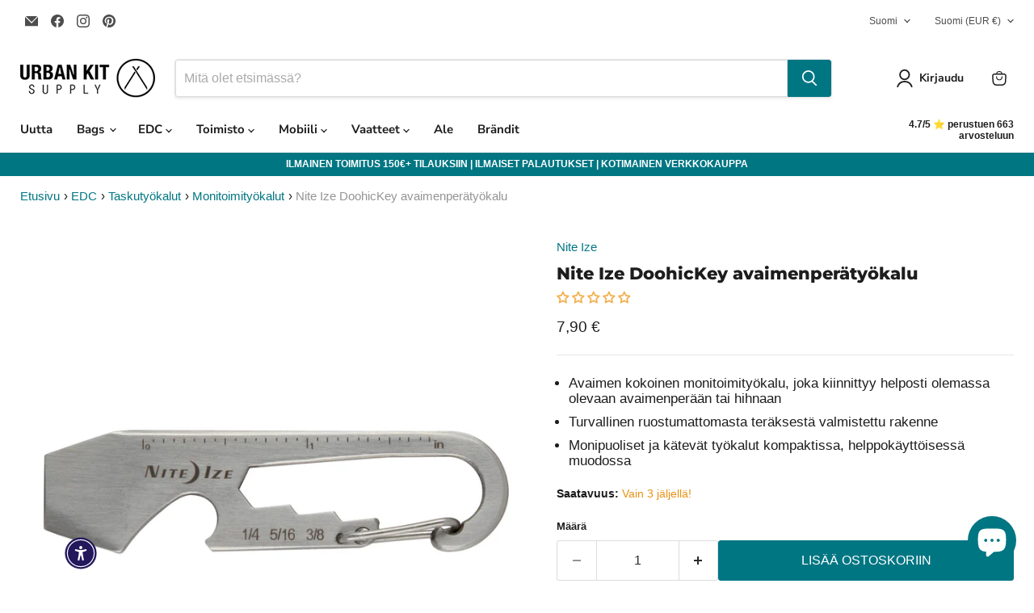

--- FILE ---
content_type: text/html; charset=utf-8
request_url: https://www.urbankitsupply.com/fi/collections/all/products/nite-ize-doohickey-avaimenperatyokalu?view=recently-viewed
body_size: 1474
content:










  











    


<div
  class="productgrid--item  imagestyle--natural        product-recently-viewed-card    show-actions--mobile"
  data-product-item
  data-product-quickshop-url="/fi/products/nite-ize-doohickey-avaimenperatyokalu"
  
    data-recently-viewed-card
  
>
  <div class="productitem" data-product-item-content>
    
    
    
    

    

    

    <div class="productitem__container">
      <div class="product-recently-viewed-card-time" data-product-handle="nite-ize-doohickey-avaimenperatyokalu">
      <button
        class="product-recently-viewed-card-remove"
        aria-label="close"
        data-remove-recently-viewed
      >
        


                                                                        <svg class="icon-remove "    aria-hidden="true"    focusable="false"    role="presentation"    xmlns="http://www.w3.org/2000/svg" width="10" height="10" viewBox="0 0 10 10" xmlns="http://www.w3.org/2000/svg">      <path fill="currentColor" d="M6.08785659,5 L9.77469752,1.31315906 L8.68684094,0.225302476 L5,3.91214341 L1.31315906,0.225302476 L0.225302476,1.31315906 L3.91214341,5 L0.225302476,8.68684094 L1.31315906,9.77469752 L5,6.08785659 L8.68684094,9.77469752 L9.77469752,8.68684094 L6.08785659,5 Z"></path>    </svg>                                              

      </button>
    </div>

      <div class="productitem__image-container">
        
        <a
          class="productitem--image-link"
          href="/fi/products/nite-ize-doohickey-avaimenperatyokalu"
          aria-label="/fi/products/nite-ize-doohickey-avaimenperatyokalu"
          tabindex="-1"
          data-product-page-link
        >
          <figure
            class="productitem--image"
            data-product-item-image
            
              style="--product-grid-item-image-aspect-ratio: 1.0;"
            
          >
            
              
                
                

  
    <noscript data-rimg-noscript>
      <img loading="lazy"
        
          src="//www.urbankitsupply.com/cdn/shop/files/Nite-Ize-Doohickey-Key-Tool-2_002d8642-54c6-482b-96bc-094033516e21_512x512.jpg?v=1739184319"
        

        alt=""
        data-rimg="noscript"
        srcset="//www.urbankitsupply.com/cdn/shop/files/Nite-Ize-Doohickey-Key-Tool-2_002d8642-54c6-482b-96bc-094033516e21_512x512.jpg?v=1739184319 1x, //www.urbankitsupply.com/cdn/shop/files/Nite-Ize-Doohickey-Key-Tool-2_002d8642-54c6-482b-96bc-094033516e21_1024x1024.jpg?v=1739184319 2x, //www.urbankitsupply.com/cdn/shop/files/Nite-Ize-Doohickey-Key-Tool-2_002d8642-54c6-482b-96bc-094033516e21_1536x1536.jpg?v=1739184319 3x, //www.urbankitsupply.com/cdn/shop/files/Nite-Ize-Doohickey-Key-Tool-2_002d8642-54c6-482b-96bc-094033516e21_2048x2048.jpg?v=1739184319 4x"
        class="productitem--image-alternate"
        
        
      >
    </noscript>
  

  <img loading="lazy"
    
      src="//www.urbankitsupply.com/cdn/shop/files/Nite-Ize-Doohickey-Key-Tool-2_002d8642-54c6-482b-96bc-094033516e21_512x512.jpg?v=1739184319"
    
    alt=""

    
      data-rimg="lazy"
      data-rimg-scale="1"
      data-rimg-template="//www.urbankitsupply.com/cdn/shop/files/Nite-Ize-Doohickey-Key-Tool-2_002d8642-54c6-482b-96bc-094033516e21_{size}.jpg?v=1739184319"
      data-rimg-max="2048x2048"
      data-rimg-crop="false"
      
      srcset="data:image/svg+xml;utf8,<svg%20xmlns='http://www.w3.org/2000/svg'%20width='512'%20height='512'></svg>"
    

    class="productitem--image-alternate"
    
    
  >



  <div data-rimg-canvas></div>


              
              

  
    <noscript data-rimg-noscript>
      <img loading="lazy"
        
          src="//www.urbankitsupply.com/cdn/shop/files/Nite-Ize-Doohickey-Key-Tool-8_461fd8f7-c989-4498-a800-3a046212be99_512x512.jpg?v=1739184319"
        

        alt=""
        data-rimg="noscript"
        srcset="//www.urbankitsupply.com/cdn/shop/files/Nite-Ize-Doohickey-Key-Tool-8_461fd8f7-c989-4498-a800-3a046212be99_512x512.jpg?v=1739184319 1x, //www.urbankitsupply.com/cdn/shop/files/Nite-Ize-Doohickey-Key-Tool-8_461fd8f7-c989-4498-a800-3a046212be99_1024x1024.jpg?v=1739184319 2x, //www.urbankitsupply.com/cdn/shop/files/Nite-Ize-Doohickey-Key-Tool-8_461fd8f7-c989-4498-a800-3a046212be99_1536x1536.jpg?v=1739184319 3x, //www.urbankitsupply.com/cdn/shop/files/Nite-Ize-Doohickey-Key-Tool-8_461fd8f7-c989-4498-a800-3a046212be99_2048x2048.jpg?v=1739184319 4x"
        class="productitem--image-primary"
        
        
      >
    </noscript>
  

  <img loading="lazy"
    
      src="//www.urbankitsupply.com/cdn/shop/files/Nite-Ize-Doohickey-Key-Tool-8_461fd8f7-c989-4498-a800-3a046212be99_512x512.jpg?v=1739184319"
    
    alt=""

    
      data-rimg="lazy"
      data-rimg-scale="1"
      data-rimg-template="//www.urbankitsupply.com/cdn/shop/files/Nite-Ize-Doohickey-Key-Tool-8_461fd8f7-c989-4498-a800-3a046212be99_{size}.jpg?v=1739184319"
      data-rimg-max="2048x2048"
      data-rimg-crop="false"
      
      srcset="data:image/svg+xml;utf8,<svg%20xmlns='http://www.w3.org/2000/svg'%20width='512'%20height='512'></svg>"
    

    class="productitem--image-primary"
    
    
  >



  <div data-rimg-canvas></div>


            

            




























            
            <span class="visually-hidden">Nite Ize DoohicKey avaimenperätyökalu</span>
          </figure>
        </a>
      </div><div class="productitem--info">
        
          
          

        

        

        <h2 class="productitem--title">
          <a href="/fi/products/nite-ize-doohickey-avaimenperatyokalu" data-product-page-link>
            Nite Ize DoohicKey avaimenperätyökalu
          </a>
        </h2>

        
          
        

        
          






























<div class="price productitem__price ">
  
    <div
      class="price__compare-at "
      data-price-compare-container
    >

      
        <span class="money price__original" data-price-original></span>
      
    </div>


    
      
      <div class="price__compare-at--hidden" data-compare-price-range-hidden>
        
          <span class="visually-hidden">Alkuperäinen hinta</span>
          <span class="money price__compare-at--min" data-price-compare-min>
            7,90 €
          </span>
          -
          <span class="visually-hidden">Alkuperäinen hinta</span>
          <span class="money price__compare-at--max" data-price-compare-max>
            7,90 €
          </span>
        
      </div>
      <div class="price__compare-at--hidden" data-compare-price-hidden>
        <span class="visually-hidden">Alkuperäinen hinta</span>
        <span class="money price__compare-at--single" data-price-compare>
          
        </span>
      </div>
    
  

  <div class="price__current  " data-price-container>

    

    
      
      
      <span class="money" data-price>
        7,90 €
      </span>
    
    
  </div>

  
    
    <div class="price__current--hidden" data-current-price-range-hidden>
      
        <span class="money price__current--min" data-price-min>7,90 €</span>
        -
        <span class="money price__current--max" data-price-max>7,90 €</span>
      
    </div>
    <div class="price__current--hidden" data-current-price-hidden>
      <span class="visually-hidden">Nykyinen hinta</span>
      <span class="money" data-price>
        7,90 €
      </span>
    </div>
  

  
    
    
    
    

    <div
      class="
        productitem__unit-price
        hidden
      "
      data-unit-price
    >
      <span class="productitem__total-quantity" data-total-quantity></span> | <span class="productitem__unit-price--amount money" data-unit-price-amount></span> / <span class="productitem__unit-price--measure" data-unit-price-measure></span>
    </div>
  

  
</div>


        

        
          
            <div class="productitem__stock-level">
              





<div class="product-stock-level-wrapper" >
  
    <span class="
  product-stock-level
  product-stock-level--low
  
">
      

      <span class="product-stock-level__text">
        
        <div class="product-stock-level__badge-text">
          
          
  
    
      Vain 3 jäljellä!
    
  

          
        </div>
      </span>
    </span>
  
</div>

            </div>
          

          <!-- Start of Judge.me code -->
          <div class="jdgm-widget jdgm-preview-badge" data-id="5893646024865">
            <div style='display:none' class='jdgm-prev-badge' data-average-rating='0.00' data-number-of-reviews='0' data-number-of-questions='0'> <span class='jdgm-prev-badge__stars' data-score='0.00' tabindex='0' aria-label='0.00 stars' role='button'> <span class='jdgm-star jdgm--off'></span><span class='jdgm-star jdgm--off'></span><span class='jdgm-star jdgm--off'></span><span class='jdgm-star jdgm--off'></span><span class='jdgm-star jdgm--off'></span> </span> <span class='jdgm-prev-badge__text'> No reviews </span> </div>
          </div>
          <!-- End of Judge.me code -->
          
        

        
          <div class="productitem--description">
            <p>Nite Izen avaimenperätyökalu on varsinainen monitoimityökalu, jossa on 5 eri toiminnallisuutta ja se kulkee aina näppärästi mukana avaimeen kiinnit...</p>

            
              <a
                href="/fi/products/nite-ize-doohickey-avaimenperatyokalu"
                class="productitem--link"
                data-product-page-link
              >
                Katso kaikki tiedot
              </a>
            
          </div>
        
      </div>

      
    </div>
  </div>

  
</div>



--- FILE ---
content_type: text/css
request_url: https://www.urbankitsupply.com/cdn/shop/t/75/assets/component-quick-cart.css?v=115323334648623936101763374118
body_size: 1939
content:
.sidebar-quantity .quantity-selector__input{padding:initial;width:20px}.cart-item--sidebar{margin-bottom:0;box-shadow:none;border-bottom:0px;padding:.6rem}.cart-item__total--sidebar{font-weight:600;min-width:unset;width:fit-content}.cart-item__quantity--sidebar .quantity-selector__input{min-width:40px}.cart-item__quantity--sidebar .quantity-selector__button{padding:10px}.cart-item__quantity--sidebar quantity-selector{margin-right:0;width:fit-content}.cart-item__remove--sidebar{padding-left:none}quick-cart{display:block;position:relative}.previewCart{padding:20px}.previewCartItem{position:relative;font-size:0;letter-spacing:0;padding:20px 0 0}.previewCartItem-image{display:inline-block;vertical-align:top;position:relative;width:100px;text-align:center}.previewCartItem-image img{position:absolute;top:0;bottom:0;left:0;right:0;margin:auto;width:100%;height:100%;object-fit:cover;object-position:center}.halo-cart-sidebar .previewCartItem-image img{object-fit:var(--cart-item-object-fit)}.previewCartItem-image:before{content:"";display:block;height:0;width:100%;padding-bottom:160px}.previewCartItem-content{display:inline-block;vertical-align:top;width:calc(100% - 100px);padding:0 0 0 20px}.previewCartItem-name{overflow:hidden;white-space:normal;display:-webkit-box;-webkit-line-clamp:2;text-overflow:ellipsis;-webkit-box-orient:vertical;font-family:var(--product-title-font);font-size:var(--product-title-font-size);font-weight:var(--product-title-font-weight);line-height:var(--line-height);letter-spacing:var(--letter-spacing);color:var(--product-title-color);text-transform:var(--product-title-text-transform);margin:0 0 10px}.previewCartItem-options{display:inline-block;vertical-align:top;position:relative;padding:0 30px 0 0;margin:0 0 7px}.previewCartItem-variant{display:block;font-size:var(--font-size);font-weight:var(--font-weight-normal);color:var(--color-text2);text-transform:capitalize;letter-spacing:var(--letter-spacing);line-height:var(--line-height)}.previewCartItem-edit{display:inline-block;vertical-align:top;position:absolute;top:calc(50% - 2px);right:0;transform:translateY(-50%)}.previewCartItem-edit .icon{width:14px;height:14px}.previewCartItem-properties{display:flex;flex-wrap:nowrap;margin:0 0 7px}.previewCartItem-properties:empty{display:none}.previewCartItem-properties .definitionList-key,.previewCartItem-properties .definitionList-value{font-size:var(--font-size);font-weight:var(--font-weight-normal);color:var(--color-text2);letter-spacing:var(--letter-spacing);line-height:var(--line-height);margin:0;padding:2px 0;text-align:left}.previewCartItem-properties .definitionList-key{flex:none}.previewCartItem-properties .definitionList-value{flex:1;margin-left:5px;text-overflow:ellipsis;overflow:hidden}.previewCartItem-price{margin:0 0 10px}.previewCartItem-price .price{display:block;font-size:calc(var(--font-size) + 2px);font-weight:var(--font-weight-bold);letter-spacing:var(--letter-spacing);line-height:var(--line-height);color:var(--product-price-color)}.previewCartItem-price .old-price{font-size:calc(var(--font-size) - 2px);font-weight:var(--font-weight-normal);color:var(--product-compare-price-color);text-decoration:line-through}.halo-cart-sidebar .previewCartItem-price .price{position:relative;top:-5px}.previewCartItem-qty{display:inline-block;vertical-align:middle;width:80px}.previewCartItem-qty .quantity{max-width:80px;min-height:40px;padding:7px 14px 7px 20px;border-radius:var(--image-border)}.previewCartItem-remove{position:absolute;top:5px;left:-10px;background-color:var(--bg-black);border-radius:50%;padding:6px;border:1px solid var(--bg-black)}.previewCartItem-remove svg{width:15px;height:15px;fill:var(--color-white);stroke:transparent}.previewCartItem+.previewCartItem{border-top:1px solid var(--cart-item-border);margin-top:15px}.previewCart-emptyBody .empty{font-size:var(--font-size);font-weight:var(--font-weight-normal);letter-spacing:var(--letter-spacing);line-height:var(--line-height);color:var(--color-text2);margin:0 0 22px}.previewCartCollection{padding:17px 30px 20px;position:relative}.previewCartTitle{font-size:calc(var(--font-size) + 2px);font-weight:var(--font-weight-bold);line-height:var(--line-height);letter-spacing:var(--letter-spacing);text-transform:uppercase;position:relative;color:var(--color-text);margin:0 0 22px}.previewCartCarousel .product{display:inline-block;vertical-align:top;width:100%}.previewCartCarousel:not(.slick-initialized){white-space:nowrap;overflow:hidden;font-size:0;letter-spacing:0}.halo-cart-sidebar .previewCartCollection{padding-top:8px;padding-right:20px;padding-bottom:10px;background-color:#fff;border-bottom:1px solid var(--bg-grey)}.halo-cart-sidebar .previewCartTitle{font-family:var(--font-2-family);font-size:calc(var(--font-size) + 4px);margin-bottom:19px}.halo-cart-sidebar .previewCartCarousel{margin-bottom:0}.halo-cart-sidebar .previewCartCollection .slick-dots{top:-38px;bottom:auto;left:auto;right:0;text-align:right;width:auto}.halo-cart-sidebar .previewCartCollection .slick-dots li{margin-left:5px;margin-right:5px}.halo-cart-sidebar .previewCartCollection .slick-dots li button{padding:0;width:12px;height:12px;border:1px solid var(--bg-black)}.halo-cart-sidebar .previewCartCollection .slick-dots li button:before{display:none!important}.halo-cart-sidebar .previewCartCollection .slick-dots li:last-child button{margin-right:0}.halo-cart-sidebar .previewCartCollection .slick-dots li.slick-active button{background-color:var(--bg-black)!important}.previewCartInfo{position:relative;padding:27px 30px 100px}.previewCartTotals{display:block;font-size:0;letter-spacing:0}.previewCartTotals .previewCartTotals-label,.previewCartTotals .previewCartTotals-value{display:inline-block;vertical-align:top;font-size:var(--font-size);line-height:var(--line-height);letter-spacing:var(--letter-spacing)}.previewCartTotals .previewCartTotals-label{width:120px;text-align:left;font-weight:var(--font-weight-bold);color:var(--color-text)}.previewCartTotals .previewCartTotals-value{width:calc(100% - 120px);text-align:right;font-weight:var(--font-weight-normal);color:var(--color-grey);font-style:italic}.previewCartTotals.subTotal .previewCartTotals-value{font-weight:var(--font-weight-bold);font-style:normal;color:var(--color-text)}.previewCartTotals+.previewCartTotals{margin-top:9px}.previewCartAction{margin:20px 0 0}.previewCartCheckbox input[type=checkbox]+label{display:inline-block;vertical-align:top;width:auto;font-size:calc(var(--font-size) - 1px);font-weight:var(--font-weight-normal);padding-left:25px;line-height:20px;letter-spacing:var(--letter-spacing)}.previewCartCheckbox input[type=checkbox]~a{display:inline-block;vertical-align:top;font-size:calc(var(--font-size) - 1px);line-height:20px;color:var(--color-text);margin:0 0 0 5px;text-decoration:underline;text-underline-offset:.2rem}.previewCartGroup{margin:47px 0 0}.previewCartGroup .button+.button{margin-top:10px}.halo-cart-sidebar .previewCartGroup{margin-top:22px}body.cart-sidebar-show{overflow-y:hidden;height:100%}body.cart-sidebar-show .background-overlay{display:block}body.cart-sidebar-show .halo-cart-sidebar{-webkit-transform:none!important;transform:none!important}@media (min-width: 551px){.previewCartItem{padding-top:0;background:var(--color-body)}.previewCartItem-image{width:110px}.previewCartItem-content{width:calc(100% - 110px);padding:14px 20px 10px;position:relative}.previewCartItem-name{padding-right:25px}.previewCartItem-change{display:flex;align-items:flex-end;justify-content:space-between}.previewCartItem-price{width:calc(100% - 80px);margin-bottom:0}.previewCartItem-qty{display:block}.previewCartItem-remove{top:18px;left:auto;right:15px;padding:0;background-color:transparent;border-radius:0;border:none}.previewCartItem-remove svg{width:23px;height:23px;fill:var(--icon)}.previewCartItem+.previewCartItem{border-top:0;margin-top:10px}.halo-cart-sidebar{max-width:500px}}@media (min-width: 1025px){.previewCart{padding-left:30px;padding-right:30px}.previewCartCarousel .product-item .product-image svg{display:block}.previewCartCarousel .product-item .product-image:before{content:"";display:block;position:absolute;top:0;left:0;width:100%;height:100%;z-index:3;opacity:0;visibility:hidden;background:#0000004d;transition:var(--anchor-transition)}.previewCartCarousel .product-item .product-image:hover svg{opacity:1;visibility:visible;pointer-events:auto}.previewCartCarousel .product-item .product-image:hover:before{opacity:1;visibility:visible}}.halo-popup.halo-quick-cart-popup{max-width:100%;top:-101%;webkit-transition:all .6s ease;transition:all .6s ease;overflow:hidden;transform:translate(-50%)}.halo-quick-cart-popup .halo-popup-wrapper{padding:0}.quickCartWrap{position:relative;font-size:0;letter-spacing:0}.quickCartWrap .action-group .button-continue{max-width:300px}.quickCartWrap .cart-item{padding:0 15px 47px}.quickCartWrap .header-block{position:relative;padding:35px 0 0}.quickCartWrap .box-title{font-size:var(--font-size-body);font-weight:500;color:var(--color-body-text);position:relative;margin:0 0 22px}.quickCartWrap .box-title .box-close{position:absolute;top:1px;right:-4px;z-index:2;width:23px;height:23px;line-height:1;font-size:0}.quickCartWrap .box-title .box-close svg{display:block;width:100%;height:100%;fill:var(--icon);stroke:transparent}.quickCartWrap .cart-itemLeft .box-title{margin:0 0 24px}.quickCartWrap .summaryItem{font-size:0;letter-spacing:0}.quickCartWrap .previewCartTotalsPrice .previewCartTotals-label,.quickCartWrap .shipTotal .previewCartTotals-label{display:inline-block;vertical-align:top;letter-spacing:var(--letter-spacing);line-height:var(--line-height);color:var(--body_color);font-size:calc(var(--font-size) - 1px);font-weight:var(--font-weight-normal)}.quickCartWrap .summaryItem .label{width:100px;text-align:left}.quickCartWrap .summaryItem .text{width:calc(100% - 100px);text-align:right}.quickCartWrap .previewCartTotals .previewCartTotals-value .money{font-size:calc(var(--font-size) + 4px);font-weight:var(--font-weight-semibold);position:relative;top:-4px}.quickCartWrap .shipTotal .previewCartTotals-value{color:var(--color-grey);font-style:italic;font-size:calc(var(--font-size) - 1px);line-height:1.2;position:relative;top:2px}.quickCartWrap .cart-item .animated-loading{background:linear-gradient(to right,#f9f9f963 4%,#f1f2f3 25%,#f9f9f959 36%)}.quickCartWrap .previewCartTotals+.previewCartTotals{margin-top:0}.quickCartWrap .previewCartTotals .previewCartTotals-value{width:calc(100% - 100px)}.quickCartWrap .previewCartTotals .previewCartTotals-label{width:100px}.quickCartWrap .summary .summaryItem+.summaryItem{margin-top:4px}.quickCartWrap .previewCartCollection{margin:44px 0 0;padding:0}.quickCartWrap .empty{font-size:var(--font-size);font-weight:var(--font-weight-normal);line-height:var(--line-height);letter-spacing:var(--letter-spacing);color:var(--color-grey)}.quickCartWrap .empty+.action{margin-top:20px}.quickCartWrap .products-carousel{display:block;position:relative;padding:0;margin:0 -15px;width:auto!important;text-align:center}.quickCartWrap .products-carousel .product{display:inline-block;vertical-align:top;padding:0 15px;float:none}.quickCartWrap .card-option{display:block;margin:5px 0 0;font-size:var(--font-size);font-weight:var(--font-weight-bold);color:var(--color-text);letter-spacing:var(--letter-spacing);line-height:var(--line-height);text-transform:capitalize}.quickCartWrap .card-properties{display:flex;flex-wrap:nowrap;margin:0}.quickCartWrap .card-properties .definitionList-key,.quickCartWrap .card-properties .definitionList-value{font-size:var(--font-size);font-weight:var(--font-weight-normal);color:var(--color-text2);letter-spacing:var(--letter-spacing);line-height:var(--line-height);margin:0;padding:2px 0;text-align:left}.quickCartWrap .card-properties .definitionList-key{float:none}.quickCartWrap .card-properties .definitionList-value{flex:1;margin-left:5px;text-overflow:ellipsis;overflow:hidden}.quickCartWrap .card-action{display:flex;align-items:flex-start;justify-content:space-between;position:relative;margin-top:13px}.quickCartWrap .card-action .actionItem{font-size:0;letter-spacing:0}.quickCartWrap .card-action .quantity{width:100px;min-height:60px;padding:16px 14px 17px 20px}.quickCartWrap .card-action .button{display:inline-block;vertical-align:top;background-color:var(--color-global-darken);border-color:var(--color-global-darken);width:50%;max-width:60px;min-width:unset;min-height:60px}.quickCartWrap .card-action .button svg{width:18px;height:18px;stroke:transparent;margin-right:0}.quickCartWrap .card-action .button.card-remove svg{fill:var(--color-error)}.quickCartWrap .card-action .button+.button{margin-left:1px}.quickCartWrap .card-action .actionItem.actionItemLeft{width:100px}.quickCartWrap .card-action .actionItem.actionItemRight{width:calc(100% - 100px);max-width:122px;text-align:right}.quickCartWrap .products-carousel .slick-track{margin-left:auto;margin-right:auto}.quickCartWrap .products-carousel:not(.slick-initialized){display:block;white-space:nowrap;overflow:hidden;font-size:0;letter-spacing:0;clear:both}.quickCartWrap .products-carousel:not(.slick-initialized)>.product{display:inline-block;vertical-align:top;width:100%}.quickCartWrap .cart-item.cart-itemRight{background-color:var(--color-global-darken)}.quickCartWrap .cart-item.cart-itemRight .box-title{margin-bottom:24px}body.cart-dropdown-show{overflow:hidden;padding-right:10px}body.cart-dropdown-show .halo-quick-cart-popup{top:0;pointer-events:auto;opacity:1;visibility:visible}body.cart-dropdown-show .background-overlay{display:block}@media (min-width: 768px){.halo-popup.halo-quick-cart-popup{max-width:100%}.quickCartWrap{display:flex;align-items:stretch;justify-content:flex-end}.quickCartWrap .cart-item{display:inline-block;vertical-align:top;width:50%}.quickCartWrap .cart-item.cart-itemLeft{width:calc(100% - 350px)}.quickCartWrap .cart-item.cart-itemRight{width:350px}.skin-1 .quickCartWrap .cart-item.cart-itemLeft .box-title:before{content:"";display:block;position:absolute;top:12px;left:0;width:100%;height:1px;background:#cbcbcb}.quickCartWrap .cart-item.cart-itemLeft .box-close{display:none}.quickCartWrap .cart-item.cart-itemLeft .box-title .text{display:inline-block;vertical-align:top;width:auto;padding:0 28px 0 0;position:relative;z-index:2;background-color:var(--color-global-bg)}.quickCartWrap .cart-item.cart-itemLeft .box-title,.quickCartWrap .card-action .button.card-edit:hover svg{fill:var(--color-error)}.quickCartWrap .card-action .button.card-remove:hover svg{fill:var(--icon)}}@media (min-width: 1025px){.quickCartWrap .cart-item{padding:0 15px 40px}.quickCartWrap .cart-item.cart-itemLeft{box-shadow:0 6px 27px #0003}body.cart-sidebar-show,body.cart-dropdown-show{padding-right:10px}}.background-overlay{position:fixed;background-color:#0000004d;top:0;left:0;bottom:0;right:0;cursor:pointer;display:none;z-index:5000}
/*# sourceMappingURL=/cdn/shop/t/75/assets/component-quick-cart.css.map?v=115323334648623936101763374118 */


--- FILE ---
content_type: text/javascript; charset=utf-8
request_url: https://www.urbankitsupply.com/fi/products/nite-ize-doohickey-avaimenperatyokalu.js
body_size: 1217
content:
{"id":5893646024865,"title":"Nite Ize DoohicKey avaimenperätyökalu","handle":"nite-ize-doohickey-avaimenperatyokalu","description":"\u003cp\u003eNite Izen avaimenperätyökalu on varsinainen monitoimityökalu, jossa on 5 eri toiminnallisuutta ja se kulkee aina näppärästi mukana avaimeen kiinnitettynä ja on saatavilla, kun tilanne sitä vaatii. Ruostumattomasta teräksestä valmistetusta avaimenperästä löytyy mattoveitsi, talttapääruuvimeisseli, kiintoavaimia, viivoittimet ja aina kätevä pullonavaaja.\u003c\/p\u003e\n\u003cp\u003eDoochicKeyn toisessa päässä on tukeva karabiinihaka klipsu, joka mahdollistaa avaimien kiinnityksen tai avaimenperätyökalun kiinnittämisen mihin tahansa silmukkaan tai renkaaseen. Virtaviivainen ja nerokas muotoilu tekee DoochicKey avaimenperätyökalusta helposti kannettavan, kiinnitettävän ja irroitettavan.\u003c\/p\u003e\n\u003c!-- split --\u003e\n\u003cdiv class=\"embed-container\"\u003e\u003ciframe src=\"https:\/\/www.youtube.com\/embed\/LTD9VPJz570\" allowfullscreen=\"\" frameborder=\"0\"\u003e\u003c\/iframe\u003e\u003c\/div\u003e","published_at":"2022-11-08T10:51:29+02:00","created_at":"2020-11-19T02:57:53+02:00","vendor":"Nite Ize","type":"EDC","tags":["EDC","EDC: Keychain","EDC: Multitools","EDC: Tools","nite-ize","under-10"],"price":790,"price_min":790,"price_max":790,"available":true,"price_varies":false,"compare_at_price":null,"compare_at_price_min":0,"compare_at_price_max":0,"compare_at_price_varies":false,"variants":[{"id":37064057847969,"title":"Default Title","option1":"Default Title","option2":null,"option3":null,"sku":"KMT-11-R3","requires_shipping":true,"taxable":true,"featured_image":null,"available":true,"name":"Nite Ize DoohicKey avaimenperätyökalu","public_title":null,"options":["Default Title"],"price":790,"weight":40,"compare_at_price":null,"inventory_management":"shopify","barcode":"094664028470","requires_selling_plan":false,"selling_plan_allocations":[]}],"images":["\/\/cdn.shopify.com\/s\/files\/1\/0481\/8452\/4961\/files\/Nite-Ize-Doohickey-Key-Tool-8_461fd8f7-c989-4498-a800-3a046212be99.jpg?v=1739184319","\/\/cdn.shopify.com\/s\/files\/1\/0481\/8452\/4961\/files\/Nite-Ize-Doohickey-Key-Tool-2_002d8642-54c6-482b-96bc-094033516e21.jpg?v=1739184319","\/\/cdn.shopify.com\/s\/files\/1\/0481\/8452\/4961\/files\/Nite-Ize-Doohickey-Key-Tool-9.jpg?v=1739184319","\/\/cdn.shopify.com\/s\/files\/1\/0481\/8452\/4961\/files\/Nite-Ize-Doohickey-Key-Tool-7_f9e7d264-07d9-4165-a5fb-03c11f86cc41.jpg?v=1739184319","\/\/cdn.shopify.com\/s\/files\/1\/0481\/8452\/4961\/files\/Nite-Ize-Doohickey-Key-Tool-10.jpg?v=1739184319","\/\/cdn.shopify.com\/s\/files\/1\/0481\/8452\/4961\/files\/Nite-Ize-Doohickey-Key-Tool-3_168f2fc1-65fb-4f0e-913c-e216d1ea1e90.jpg?v=1739184319","\/\/cdn.shopify.com\/s\/files\/1\/0481\/8452\/4961\/files\/Nite-Ize-Doohickey-Key-Tool-4_53d886a0-8b40-4c50-a74e-4cb7f757e239.jpg?v=1739184319","\/\/cdn.shopify.com\/s\/files\/1\/0481\/8452\/4961\/files\/Nite-Ize-Doohickey-Key-Tool-5_c8796c40-8bae-4012-bbc7-957788c92295.jpg?v=1739184319","\/\/cdn.shopify.com\/s\/files\/1\/0481\/8452\/4961\/files\/Nite-Ize-Doohickey-Key-Tool-1_dfaa31a2-6340-4dd5-933b-3ed3a69e60dc.jpg?v=1739184319","\/\/cdn.shopify.com\/s\/files\/1\/0481\/8452\/4961\/files\/Nite-Ize-Doohickey-Key-Tool-6_9700661a-c04c-405b-af60-2e56ae66a7ee.jpg?v=1739184256","\/\/cdn.shopify.com\/s\/files\/1\/0481\/8452\/4961\/files\/Nite-Ize-Doohickey-Key-Tool-11.jpg?v=1739184221","\/\/cdn.shopify.com\/s\/files\/1\/0481\/8452\/4961\/files\/Nite-Ize-Doohickey-Key-Tool-12.jpg?v=1739184220","\/\/cdn.shopify.com\/s\/files\/1\/0481\/8452\/4961\/files\/Nite-Ize-Doohickey-Key-Tool-13.jpg?v=1739184220","\/\/cdn.shopify.com\/s\/files\/1\/0481\/8452\/4961\/files\/Nite-Ize-Doohickey-Key-Tool-14.jpg?v=1739184220","\/\/cdn.shopify.com\/s\/files\/1\/0481\/8452\/4961\/files\/Nite-Ize-Doohickey-Key-Tool-15.jpg?v=1739184220"],"featured_image":"\/\/cdn.shopify.com\/s\/files\/1\/0481\/8452\/4961\/files\/Nite-Ize-Doohickey-Key-Tool-8_461fd8f7-c989-4498-a800-3a046212be99.jpg?v=1739184319","options":[{"name":"Otsikko","position":1,"values":["Default Title"]}],"url":"\/fi\/products\/nite-ize-doohickey-avaimenperatyokalu","media":[{"alt":null,"id":49334507405653,"position":1,"preview_image":{"aspect_ratio":1.0,"height":2048,"width":2048,"src":"https:\/\/cdn.shopify.com\/s\/files\/1\/0481\/8452\/4961\/files\/Nite-Ize-Doohickey-Key-Tool-8_461fd8f7-c989-4498-a800-3a046212be99.jpg?v=1739184319"},"aspect_ratio":1.0,"height":2048,"media_type":"image","src":"https:\/\/cdn.shopify.com\/s\/files\/1\/0481\/8452\/4961\/files\/Nite-Ize-Doohickey-Key-Tool-8_461fd8f7-c989-4498-a800-3a046212be99.jpg?v=1739184319","width":2048},{"alt":null,"id":49334507176277,"position":2,"preview_image":{"aspect_ratio":1.0,"height":2048,"width":2048,"src":"https:\/\/cdn.shopify.com\/s\/files\/1\/0481\/8452\/4961\/files\/Nite-Ize-Doohickey-Key-Tool-2_002d8642-54c6-482b-96bc-094033516e21.jpg?v=1739184319"},"aspect_ratio":1.0,"height":2048,"media_type":"image","src":"https:\/\/cdn.shopify.com\/s\/files\/1\/0481\/8452\/4961\/files\/Nite-Ize-Doohickey-Key-Tool-2_002d8642-54c6-482b-96bc-094033516e21.jpg?v=1739184319","width":2048},{"alt":null,"id":49334507438421,"position":3,"preview_image":{"aspect_ratio":1.0,"height":2048,"width":2048,"src":"https:\/\/cdn.shopify.com\/s\/files\/1\/0481\/8452\/4961\/files\/Nite-Ize-Doohickey-Key-Tool-9.jpg?v=1739184319"},"aspect_ratio":1.0,"height":2048,"media_type":"image","src":"https:\/\/cdn.shopify.com\/s\/files\/1\/0481\/8452\/4961\/files\/Nite-Ize-Doohickey-Key-Tool-9.jpg?v=1739184319","width":2048},{"alt":null,"id":49334507372885,"position":4,"preview_image":{"aspect_ratio":1.0,"height":2048,"width":2048,"src":"https:\/\/cdn.shopify.com\/s\/files\/1\/0481\/8452\/4961\/files\/Nite-Ize-Doohickey-Key-Tool-7_f9e7d264-07d9-4165-a5fb-03c11f86cc41.jpg?v=1739184319"},"aspect_ratio":1.0,"height":2048,"media_type":"image","src":"https:\/\/cdn.shopify.com\/s\/files\/1\/0481\/8452\/4961\/files\/Nite-Ize-Doohickey-Key-Tool-7_f9e7d264-07d9-4165-a5fb-03c11f86cc41.jpg?v=1739184319","width":2048},{"alt":null,"id":49334507471189,"position":5,"preview_image":{"aspect_ratio":1.0,"height":2048,"width":2048,"src":"https:\/\/cdn.shopify.com\/s\/files\/1\/0481\/8452\/4961\/files\/Nite-Ize-Doohickey-Key-Tool-10.jpg?v=1739184319"},"aspect_ratio":1.0,"height":2048,"media_type":"image","src":"https:\/\/cdn.shopify.com\/s\/files\/1\/0481\/8452\/4961\/files\/Nite-Ize-Doohickey-Key-Tool-10.jpg?v=1739184319","width":2048},{"alt":null,"id":49334507209045,"position":6,"preview_image":{"aspect_ratio":1.0,"height":2048,"width":2048,"src":"https:\/\/cdn.shopify.com\/s\/files\/1\/0481\/8452\/4961\/files\/Nite-Ize-Doohickey-Key-Tool-3_168f2fc1-65fb-4f0e-913c-e216d1ea1e90.jpg?v=1739184319"},"aspect_ratio":1.0,"height":2048,"media_type":"image","src":"https:\/\/cdn.shopify.com\/s\/files\/1\/0481\/8452\/4961\/files\/Nite-Ize-Doohickey-Key-Tool-3_168f2fc1-65fb-4f0e-913c-e216d1ea1e90.jpg?v=1739184319","width":2048},{"alt":null,"id":49334507241813,"position":7,"preview_image":{"aspect_ratio":1.0,"height":2048,"width":2048,"src":"https:\/\/cdn.shopify.com\/s\/files\/1\/0481\/8452\/4961\/files\/Nite-Ize-Doohickey-Key-Tool-4_53d886a0-8b40-4c50-a74e-4cb7f757e239.jpg?v=1739184319"},"aspect_ratio":1.0,"height":2048,"media_type":"image","src":"https:\/\/cdn.shopify.com\/s\/files\/1\/0481\/8452\/4961\/files\/Nite-Ize-Doohickey-Key-Tool-4_53d886a0-8b40-4c50-a74e-4cb7f757e239.jpg?v=1739184319","width":2048},{"alt":null,"id":49334507274581,"position":8,"preview_image":{"aspect_ratio":1.0,"height":2048,"width":2048,"src":"https:\/\/cdn.shopify.com\/s\/files\/1\/0481\/8452\/4961\/files\/Nite-Ize-Doohickey-Key-Tool-5_c8796c40-8bae-4012-bbc7-957788c92295.jpg?v=1739184319"},"aspect_ratio":1.0,"height":2048,"media_type":"image","src":"https:\/\/cdn.shopify.com\/s\/files\/1\/0481\/8452\/4961\/files\/Nite-Ize-Doohickey-Key-Tool-5_c8796c40-8bae-4012-bbc7-957788c92295.jpg?v=1739184319","width":2048},{"alt":null,"id":49334507143509,"position":9,"preview_image":{"aspect_ratio":1.0,"height":2048,"width":2048,"src":"https:\/\/cdn.shopify.com\/s\/files\/1\/0481\/8452\/4961\/files\/Nite-Ize-Doohickey-Key-Tool-1_dfaa31a2-6340-4dd5-933b-3ed3a69e60dc.jpg?v=1739184319"},"aspect_ratio":1.0,"height":2048,"media_type":"image","src":"https:\/\/cdn.shopify.com\/s\/files\/1\/0481\/8452\/4961\/files\/Nite-Ize-Doohickey-Key-Tool-1_dfaa31a2-6340-4dd5-933b-3ed3a69e60dc.jpg?v=1739184319","width":2048},{"alt":null,"id":49334507307349,"position":10,"preview_image":{"aspect_ratio":1.0,"height":2048,"width":2048,"src":"https:\/\/cdn.shopify.com\/s\/files\/1\/0481\/8452\/4961\/files\/Nite-Ize-Doohickey-Key-Tool-6_9700661a-c04c-405b-af60-2e56ae66a7ee.jpg?v=1739184256"},"aspect_ratio":1.0,"height":2048,"media_type":"image","src":"https:\/\/cdn.shopify.com\/s\/files\/1\/0481\/8452\/4961\/files\/Nite-Ize-Doohickey-Key-Tool-6_9700661a-c04c-405b-af60-2e56ae66a7ee.jpg?v=1739184256","width":2048},{"alt":null,"id":49334507503957,"position":11,"preview_image":{"aspect_ratio":1.0,"height":2048,"width":2048,"src":"https:\/\/cdn.shopify.com\/s\/files\/1\/0481\/8452\/4961\/files\/Nite-Ize-Doohickey-Key-Tool-11.jpg?v=1739184221"},"aspect_ratio":1.0,"height":2048,"media_type":"image","src":"https:\/\/cdn.shopify.com\/s\/files\/1\/0481\/8452\/4961\/files\/Nite-Ize-Doohickey-Key-Tool-11.jpg?v=1739184221","width":2048},{"alt":null,"id":49334507536725,"position":12,"preview_image":{"aspect_ratio":1.0,"height":2048,"width":2048,"src":"https:\/\/cdn.shopify.com\/s\/files\/1\/0481\/8452\/4961\/files\/Nite-Ize-Doohickey-Key-Tool-12.jpg?v=1739184220"},"aspect_ratio":1.0,"height":2048,"media_type":"image","src":"https:\/\/cdn.shopify.com\/s\/files\/1\/0481\/8452\/4961\/files\/Nite-Ize-Doohickey-Key-Tool-12.jpg?v=1739184220","width":2048},{"alt":null,"id":49334507569493,"position":13,"preview_image":{"aspect_ratio":1.0,"height":2048,"width":2048,"src":"https:\/\/cdn.shopify.com\/s\/files\/1\/0481\/8452\/4961\/files\/Nite-Ize-Doohickey-Key-Tool-13.jpg?v=1739184220"},"aspect_ratio":1.0,"height":2048,"media_type":"image","src":"https:\/\/cdn.shopify.com\/s\/files\/1\/0481\/8452\/4961\/files\/Nite-Ize-Doohickey-Key-Tool-13.jpg?v=1739184220","width":2048},{"alt":null,"id":49334507602261,"position":14,"preview_image":{"aspect_ratio":1.0,"height":2048,"width":2048,"src":"https:\/\/cdn.shopify.com\/s\/files\/1\/0481\/8452\/4961\/files\/Nite-Ize-Doohickey-Key-Tool-14.jpg?v=1739184220"},"aspect_ratio":1.0,"height":2048,"media_type":"image","src":"https:\/\/cdn.shopify.com\/s\/files\/1\/0481\/8452\/4961\/files\/Nite-Ize-Doohickey-Key-Tool-14.jpg?v=1739184220","width":2048},{"alt":null,"id":49334507635029,"position":15,"preview_image":{"aspect_ratio":1.0,"height":2048,"width":2048,"src":"https:\/\/cdn.shopify.com\/s\/files\/1\/0481\/8452\/4961\/files\/Nite-Ize-Doohickey-Key-Tool-15.jpg?v=1739184220"},"aspect_ratio":1.0,"height":2048,"media_type":"image","src":"https:\/\/cdn.shopify.com\/s\/files\/1\/0481\/8452\/4961\/files\/Nite-Ize-Doohickey-Key-Tool-15.jpg?v=1739184220","width":2048}],"requires_selling_plan":false,"selling_plan_groups":[]}

--- FILE ---
content_type: text/javascript; charset=utf-8
request_url: https://www.urbankitsupply.com/fi/products/nite-ize-doohickey-avaimenperatyokalu.js
body_size: 555
content:
{"id":5893646024865,"title":"Nite Ize DoohicKey avaimenperätyökalu","handle":"nite-ize-doohickey-avaimenperatyokalu","description":"\u003cp\u003eNite Izen avaimenperätyökalu on varsinainen monitoimityökalu, jossa on 5 eri toiminnallisuutta ja se kulkee aina näppärästi mukana avaimeen kiinnitettynä ja on saatavilla, kun tilanne sitä vaatii. Ruostumattomasta teräksestä valmistetusta avaimenperästä löytyy mattoveitsi, talttapääruuvimeisseli, kiintoavaimia, viivoittimet ja aina kätevä pullonavaaja.\u003c\/p\u003e\n\u003cp\u003eDoochicKeyn toisessa päässä on tukeva karabiinihaka klipsu, joka mahdollistaa avaimien kiinnityksen tai avaimenperätyökalun kiinnittämisen mihin tahansa silmukkaan tai renkaaseen. Virtaviivainen ja nerokas muotoilu tekee DoochicKey avaimenperätyökalusta helposti kannettavan, kiinnitettävän ja irroitettavan.\u003c\/p\u003e\n\u003c!-- split --\u003e\n\u003cdiv class=\"embed-container\"\u003e\u003ciframe src=\"https:\/\/www.youtube.com\/embed\/LTD9VPJz570\" allowfullscreen=\"\" frameborder=\"0\"\u003e\u003c\/iframe\u003e\u003c\/div\u003e","published_at":"2022-11-08T10:51:29+02:00","created_at":"2020-11-19T02:57:53+02:00","vendor":"Nite Ize","type":"EDC","tags":["EDC","EDC: Keychain","EDC: Multitools","EDC: Tools","nite-ize","under-10"],"price":790,"price_min":790,"price_max":790,"available":true,"price_varies":false,"compare_at_price":null,"compare_at_price_min":0,"compare_at_price_max":0,"compare_at_price_varies":false,"variants":[{"id":37064057847969,"title":"Default Title","option1":"Default Title","option2":null,"option3":null,"sku":"KMT-11-R3","requires_shipping":true,"taxable":true,"featured_image":null,"available":true,"name":"Nite Ize DoohicKey avaimenperätyökalu","public_title":null,"options":["Default Title"],"price":790,"weight":40,"compare_at_price":null,"inventory_management":"shopify","barcode":"094664028470","requires_selling_plan":false,"selling_plan_allocations":[]}],"images":["\/\/cdn.shopify.com\/s\/files\/1\/0481\/8452\/4961\/files\/Nite-Ize-Doohickey-Key-Tool-8_461fd8f7-c989-4498-a800-3a046212be99.jpg?v=1739184319","\/\/cdn.shopify.com\/s\/files\/1\/0481\/8452\/4961\/files\/Nite-Ize-Doohickey-Key-Tool-2_002d8642-54c6-482b-96bc-094033516e21.jpg?v=1739184319","\/\/cdn.shopify.com\/s\/files\/1\/0481\/8452\/4961\/files\/Nite-Ize-Doohickey-Key-Tool-9.jpg?v=1739184319","\/\/cdn.shopify.com\/s\/files\/1\/0481\/8452\/4961\/files\/Nite-Ize-Doohickey-Key-Tool-7_f9e7d264-07d9-4165-a5fb-03c11f86cc41.jpg?v=1739184319","\/\/cdn.shopify.com\/s\/files\/1\/0481\/8452\/4961\/files\/Nite-Ize-Doohickey-Key-Tool-10.jpg?v=1739184319","\/\/cdn.shopify.com\/s\/files\/1\/0481\/8452\/4961\/files\/Nite-Ize-Doohickey-Key-Tool-3_168f2fc1-65fb-4f0e-913c-e216d1ea1e90.jpg?v=1739184319","\/\/cdn.shopify.com\/s\/files\/1\/0481\/8452\/4961\/files\/Nite-Ize-Doohickey-Key-Tool-4_53d886a0-8b40-4c50-a74e-4cb7f757e239.jpg?v=1739184319","\/\/cdn.shopify.com\/s\/files\/1\/0481\/8452\/4961\/files\/Nite-Ize-Doohickey-Key-Tool-5_c8796c40-8bae-4012-bbc7-957788c92295.jpg?v=1739184319","\/\/cdn.shopify.com\/s\/files\/1\/0481\/8452\/4961\/files\/Nite-Ize-Doohickey-Key-Tool-1_dfaa31a2-6340-4dd5-933b-3ed3a69e60dc.jpg?v=1739184319","\/\/cdn.shopify.com\/s\/files\/1\/0481\/8452\/4961\/files\/Nite-Ize-Doohickey-Key-Tool-6_9700661a-c04c-405b-af60-2e56ae66a7ee.jpg?v=1739184256","\/\/cdn.shopify.com\/s\/files\/1\/0481\/8452\/4961\/files\/Nite-Ize-Doohickey-Key-Tool-11.jpg?v=1739184221","\/\/cdn.shopify.com\/s\/files\/1\/0481\/8452\/4961\/files\/Nite-Ize-Doohickey-Key-Tool-12.jpg?v=1739184220","\/\/cdn.shopify.com\/s\/files\/1\/0481\/8452\/4961\/files\/Nite-Ize-Doohickey-Key-Tool-13.jpg?v=1739184220","\/\/cdn.shopify.com\/s\/files\/1\/0481\/8452\/4961\/files\/Nite-Ize-Doohickey-Key-Tool-14.jpg?v=1739184220","\/\/cdn.shopify.com\/s\/files\/1\/0481\/8452\/4961\/files\/Nite-Ize-Doohickey-Key-Tool-15.jpg?v=1739184220"],"featured_image":"\/\/cdn.shopify.com\/s\/files\/1\/0481\/8452\/4961\/files\/Nite-Ize-Doohickey-Key-Tool-8_461fd8f7-c989-4498-a800-3a046212be99.jpg?v=1739184319","options":[{"name":"Otsikko","position":1,"values":["Default Title"]}],"url":"\/fi\/products\/nite-ize-doohickey-avaimenperatyokalu","media":[{"alt":null,"id":49334507405653,"position":1,"preview_image":{"aspect_ratio":1.0,"height":2048,"width":2048,"src":"https:\/\/cdn.shopify.com\/s\/files\/1\/0481\/8452\/4961\/files\/Nite-Ize-Doohickey-Key-Tool-8_461fd8f7-c989-4498-a800-3a046212be99.jpg?v=1739184319"},"aspect_ratio":1.0,"height":2048,"media_type":"image","src":"https:\/\/cdn.shopify.com\/s\/files\/1\/0481\/8452\/4961\/files\/Nite-Ize-Doohickey-Key-Tool-8_461fd8f7-c989-4498-a800-3a046212be99.jpg?v=1739184319","width":2048},{"alt":null,"id":49334507176277,"position":2,"preview_image":{"aspect_ratio":1.0,"height":2048,"width":2048,"src":"https:\/\/cdn.shopify.com\/s\/files\/1\/0481\/8452\/4961\/files\/Nite-Ize-Doohickey-Key-Tool-2_002d8642-54c6-482b-96bc-094033516e21.jpg?v=1739184319"},"aspect_ratio":1.0,"height":2048,"media_type":"image","src":"https:\/\/cdn.shopify.com\/s\/files\/1\/0481\/8452\/4961\/files\/Nite-Ize-Doohickey-Key-Tool-2_002d8642-54c6-482b-96bc-094033516e21.jpg?v=1739184319","width":2048},{"alt":null,"id":49334507438421,"position":3,"preview_image":{"aspect_ratio":1.0,"height":2048,"width":2048,"src":"https:\/\/cdn.shopify.com\/s\/files\/1\/0481\/8452\/4961\/files\/Nite-Ize-Doohickey-Key-Tool-9.jpg?v=1739184319"},"aspect_ratio":1.0,"height":2048,"media_type":"image","src":"https:\/\/cdn.shopify.com\/s\/files\/1\/0481\/8452\/4961\/files\/Nite-Ize-Doohickey-Key-Tool-9.jpg?v=1739184319","width":2048},{"alt":null,"id":49334507372885,"position":4,"preview_image":{"aspect_ratio":1.0,"height":2048,"width":2048,"src":"https:\/\/cdn.shopify.com\/s\/files\/1\/0481\/8452\/4961\/files\/Nite-Ize-Doohickey-Key-Tool-7_f9e7d264-07d9-4165-a5fb-03c11f86cc41.jpg?v=1739184319"},"aspect_ratio":1.0,"height":2048,"media_type":"image","src":"https:\/\/cdn.shopify.com\/s\/files\/1\/0481\/8452\/4961\/files\/Nite-Ize-Doohickey-Key-Tool-7_f9e7d264-07d9-4165-a5fb-03c11f86cc41.jpg?v=1739184319","width":2048},{"alt":null,"id":49334507471189,"position":5,"preview_image":{"aspect_ratio":1.0,"height":2048,"width":2048,"src":"https:\/\/cdn.shopify.com\/s\/files\/1\/0481\/8452\/4961\/files\/Nite-Ize-Doohickey-Key-Tool-10.jpg?v=1739184319"},"aspect_ratio":1.0,"height":2048,"media_type":"image","src":"https:\/\/cdn.shopify.com\/s\/files\/1\/0481\/8452\/4961\/files\/Nite-Ize-Doohickey-Key-Tool-10.jpg?v=1739184319","width":2048},{"alt":null,"id":49334507209045,"position":6,"preview_image":{"aspect_ratio":1.0,"height":2048,"width":2048,"src":"https:\/\/cdn.shopify.com\/s\/files\/1\/0481\/8452\/4961\/files\/Nite-Ize-Doohickey-Key-Tool-3_168f2fc1-65fb-4f0e-913c-e216d1ea1e90.jpg?v=1739184319"},"aspect_ratio":1.0,"height":2048,"media_type":"image","src":"https:\/\/cdn.shopify.com\/s\/files\/1\/0481\/8452\/4961\/files\/Nite-Ize-Doohickey-Key-Tool-3_168f2fc1-65fb-4f0e-913c-e216d1ea1e90.jpg?v=1739184319","width":2048},{"alt":null,"id":49334507241813,"position":7,"preview_image":{"aspect_ratio":1.0,"height":2048,"width":2048,"src":"https:\/\/cdn.shopify.com\/s\/files\/1\/0481\/8452\/4961\/files\/Nite-Ize-Doohickey-Key-Tool-4_53d886a0-8b40-4c50-a74e-4cb7f757e239.jpg?v=1739184319"},"aspect_ratio":1.0,"height":2048,"media_type":"image","src":"https:\/\/cdn.shopify.com\/s\/files\/1\/0481\/8452\/4961\/files\/Nite-Ize-Doohickey-Key-Tool-4_53d886a0-8b40-4c50-a74e-4cb7f757e239.jpg?v=1739184319","width":2048},{"alt":null,"id":49334507274581,"position":8,"preview_image":{"aspect_ratio":1.0,"height":2048,"width":2048,"src":"https:\/\/cdn.shopify.com\/s\/files\/1\/0481\/8452\/4961\/files\/Nite-Ize-Doohickey-Key-Tool-5_c8796c40-8bae-4012-bbc7-957788c92295.jpg?v=1739184319"},"aspect_ratio":1.0,"height":2048,"media_type":"image","src":"https:\/\/cdn.shopify.com\/s\/files\/1\/0481\/8452\/4961\/files\/Nite-Ize-Doohickey-Key-Tool-5_c8796c40-8bae-4012-bbc7-957788c92295.jpg?v=1739184319","width":2048},{"alt":null,"id":49334507143509,"position":9,"preview_image":{"aspect_ratio":1.0,"height":2048,"width":2048,"src":"https:\/\/cdn.shopify.com\/s\/files\/1\/0481\/8452\/4961\/files\/Nite-Ize-Doohickey-Key-Tool-1_dfaa31a2-6340-4dd5-933b-3ed3a69e60dc.jpg?v=1739184319"},"aspect_ratio":1.0,"height":2048,"media_type":"image","src":"https:\/\/cdn.shopify.com\/s\/files\/1\/0481\/8452\/4961\/files\/Nite-Ize-Doohickey-Key-Tool-1_dfaa31a2-6340-4dd5-933b-3ed3a69e60dc.jpg?v=1739184319","width":2048},{"alt":null,"id":49334507307349,"position":10,"preview_image":{"aspect_ratio":1.0,"height":2048,"width":2048,"src":"https:\/\/cdn.shopify.com\/s\/files\/1\/0481\/8452\/4961\/files\/Nite-Ize-Doohickey-Key-Tool-6_9700661a-c04c-405b-af60-2e56ae66a7ee.jpg?v=1739184256"},"aspect_ratio":1.0,"height":2048,"media_type":"image","src":"https:\/\/cdn.shopify.com\/s\/files\/1\/0481\/8452\/4961\/files\/Nite-Ize-Doohickey-Key-Tool-6_9700661a-c04c-405b-af60-2e56ae66a7ee.jpg?v=1739184256","width":2048},{"alt":null,"id":49334507503957,"position":11,"preview_image":{"aspect_ratio":1.0,"height":2048,"width":2048,"src":"https:\/\/cdn.shopify.com\/s\/files\/1\/0481\/8452\/4961\/files\/Nite-Ize-Doohickey-Key-Tool-11.jpg?v=1739184221"},"aspect_ratio":1.0,"height":2048,"media_type":"image","src":"https:\/\/cdn.shopify.com\/s\/files\/1\/0481\/8452\/4961\/files\/Nite-Ize-Doohickey-Key-Tool-11.jpg?v=1739184221","width":2048},{"alt":null,"id":49334507536725,"position":12,"preview_image":{"aspect_ratio":1.0,"height":2048,"width":2048,"src":"https:\/\/cdn.shopify.com\/s\/files\/1\/0481\/8452\/4961\/files\/Nite-Ize-Doohickey-Key-Tool-12.jpg?v=1739184220"},"aspect_ratio":1.0,"height":2048,"media_type":"image","src":"https:\/\/cdn.shopify.com\/s\/files\/1\/0481\/8452\/4961\/files\/Nite-Ize-Doohickey-Key-Tool-12.jpg?v=1739184220","width":2048},{"alt":null,"id":49334507569493,"position":13,"preview_image":{"aspect_ratio":1.0,"height":2048,"width":2048,"src":"https:\/\/cdn.shopify.com\/s\/files\/1\/0481\/8452\/4961\/files\/Nite-Ize-Doohickey-Key-Tool-13.jpg?v=1739184220"},"aspect_ratio":1.0,"height":2048,"media_type":"image","src":"https:\/\/cdn.shopify.com\/s\/files\/1\/0481\/8452\/4961\/files\/Nite-Ize-Doohickey-Key-Tool-13.jpg?v=1739184220","width":2048},{"alt":null,"id":49334507602261,"position":14,"preview_image":{"aspect_ratio":1.0,"height":2048,"width":2048,"src":"https:\/\/cdn.shopify.com\/s\/files\/1\/0481\/8452\/4961\/files\/Nite-Ize-Doohickey-Key-Tool-14.jpg?v=1739184220"},"aspect_ratio":1.0,"height":2048,"media_type":"image","src":"https:\/\/cdn.shopify.com\/s\/files\/1\/0481\/8452\/4961\/files\/Nite-Ize-Doohickey-Key-Tool-14.jpg?v=1739184220","width":2048},{"alt":null,"id":49334507635029,"position":15,"preview_image":{"aspect_ratio":1.0,"height":2048,"width":2048,"src":"https:\/\/cdn.shopify.com\/s\/files\/1\/0481\/8452\/4961\/files\/Nite-Ize-Doohickey-Key-Tool-15.jpg?v=1739184220"},"aspect_ratio":1.0,"height":2048,"media_type":"image","src":"https:\/\/cdn.shopify.com\/s\/files\/1\/0481\/8452\/4961\/files\/Nite-Ize-Doohickey-Key-Tool-15.jpg?v=1739184220","width":2048}],"requires_selling_plan":false,"selling_plan_groups":[]}

--- FILE ---
content_type: text/javascript
request_url: https://cdn.shopify.com/extensions/019be5b8-dd5a-7953-b252-098353ee3527/candyrack-387/assets/candyrack-ppp.js
body_size: 58551
content:
(function(){"use strict";var Dt=document.createElement("style");Dt.textContent=`.styles_buttonWrapper__faxfoj0{position:relative;height:52px;width:100%;cursor:pointer;border-radius:var(--candyrack-ppp-corner-radius-button);color:var(--candyrack-ppp-text-100);border-color:var(--candyrack-ppp-text-100);font-family:inherit}.styles_buttonWrapper__faxfoj0:disabled{opacity:.4}.styles_buttonTextLoading__faxfoj1{visibility:hidden}.styles_spinnerWrapper__p7rl5r0{animation:rotator 1.4s linear infinite;position:absolute;left:0;right:0;top:0;bottom:0;margin:auto}.styles_pathWrapper__p7rl5r1{stroke-dasharray:280px;stroke-dashoffset:0;transform-origin:center;animation:dash 1.4s ease-in-out infinite}.styles_imageWrapper__1qcnb690{display:flex;align-items:center;justify-content:center;border-radius:var(--candyrack-ppp-corner-radius-image)}.styles_image__1qcnb691{border-radius:var(--candyrack-ppp-corner-radius-image);object-fit:cover;max-height:100%;max-width:100%}.styles_inputWrapper__aim27b0{width:100%;padding:5px 16px;outline:none;box-shadow:none;height:40px;font-size:14px;border:1px solid var(--candyrack-ppp-input-border-color-default);border-radius:var(--candyrack-ppp-corner-radius-text-input);background-color:var(--candyrack-ppp-background-100);color:var(--candyrack-ppp-text-100);font-family:inherit}.styles_inputWrapper__aim27b0:hover{border-color:var(--candyrack-ppp-input-border-color-hover)}.styles_inputWrapper__aim27b0:focus{border:2px solid var(--candyrack-ppp-input-border-color-hover)}.styles_inputWrapper__aim27b0:active{border:2px solid var(--candyrack-ppp-input-border-color-hover)}.styles_inputWrapper__aim27b0:disabled{cursor:not-allowed;border-color:var(--candyrack-ppp-input-border-color-disabled);background-color:var(--candyrack-ppp-surface-disabled)}.styles_inputWrapper__aim27b0::placeholder{color:var(--candyrack-ppp-text-65)}.styles_inputWrapperCommon__o30hgs0{display:flex;flex-direction:row;justify-content:center;align-items:center;border:1px solid var(--candyrack-ppp-input-border-color-default);height:44px;padding:0;max-width:140px;border-radius:var(--candyrack-ppp-corner-radius-number-input)}.styles_inputWrapperActive__o30hgs2{border:2px solid var(--candyrack-ppp-input-border-color-hover)}.styles_inputWrapperDisabled__o30hgs3{background-color:var(--candyrack-ppp-surface-default)}.styles_inputButton__o30hgs4{display:flex;justify-content:center;align-items:center;border:none;outline:none;background:none;max-width:44px;color:var(--candyrack-ppp-text-100);height:100%;padding:0 12px}.styles_inputButton__o30hgs4:hover{background-color:var(--candyrack-ppp-input-number-background-hover)}.styles_inputButton__o30hgs4:active{background-color:var(--candyrack-ppp-input-number-background-active)}.styles_inputButtonIcon__o30hgs5{fill:var(--candyrack-ppp-text-100)}.styles_inputButtonIconDisabled__o30hgs6{fill:var(--candyrack-ppp-text-20)}.styles_inputButtonDecrease__o30hgs7{border-radius:var(--candyrack-ppp-corner-radius-number-input) 0px 0px var(--candyrack-ppp-corner-radius-number-input)}.styles_inputButtonDecrease__o30hgs7:hover{cursor:pointer}.styles_inputButtonDecrease__o30hgs7:disabled{cursor:default;background-color:transparent}.styles_inputButtonIncrease__o30hgs8{border-radius:0px var(--candyrack-ppp-corner-radius-number-input) var(--candyrack-ppp-corner-radius-number-input) 0px}.styles_inputButtonIncrease__o30hgs8:hover{cursor:pointer}.styles_inputValue__o30hgs9{text-align:center;flex:1;height:40px;border:0;outline:0;margin:0;padding:0;box-shadow:none}.styles_inputValue__o30hgs9:hover{border:none}.styles_inputValue__o30hgs9:focus{border:none}.styles_selectWrapper__7a9ea20{width:100%;height:40px;position:relative;border:1px solid var(--candyrack-ppp-input-border-color-default);border-radius:var(--candyrack-ppp-corner-radius-select-input)}.styles_selectWrapper__7a9ea20:hover{border-color:var(--candyrack-ppp-input-border-color-hover)}.styles_selectWrapper__7a9ea20:focus{border:2px solid var(--candyrack-ppp-input-border-color-hover)}.styles_selectWrapperActive__7a9ea21{border:2px solid var(--candyrack-ppp-input-border-color-hover)}.styles_selectTag__7a9ea22{opacity:0;width:100%;position:absolute;top:0;height:40px}.styles_selectTag__7a9ea22:hover{cursor:pointer}.styles_selectHandleIcon__7a9ea23{fill:var(--candyrack-ppp-text-100);min-width:20px;min-height:20px}.styles_selectHandle__7a9ea24{background-color:transparent;justify-content:space-between;display:flex;padding:16px 12px 16px 16px;height:38px;align-items:center;border-radius:var(--candyrack-ppp-corner-radius-select-input);color:var(--candyrack-ppp-text-100)}.styles_selectHandleDisabled__7a9ea25{background-color:#dedede}.styles_selectHandleDisabled__7a9ea25:hover{cursor:not-allowed;border-color:var(--candyrack-ppp-input-border-color-disabled);background-color:var(--candyrack-ppp-surface-disabled)}.styles_selectHandleLabel__7a9ea26{overflow:hidden;text-overflow:ellipsis;font-size:14px}.styles_offersWrapper__107pldj0{display:flex;flex-direction:column;gap:16px}.styles_offerWrapper__107pldj1{display:flex;flex-direction:row;align-items:center;padding:16px 16px 16px 11px;border:1px solid var(--candyrack-ppp-border-color-20);margin-top:12px;border-radius:var(--candyrack-ppp-corner-radius-card);background-color:var(--candyrack-ppp-background-100)}.styles_offerWrapper__107pldj1:nth-child(1){margin-top:0}.styles_offerWrapperCol__107pldj2{flex-direction:column}.styles_offerWrapperButtonLayout__107pldj3{gap:16px;justify-content:space-between;align-items:start}.styles_offerWrapperImageInfo__107pldj4{display:flex;flex-direction:row;align-items:start;justify-content:space-between;flex:1}.styles_offerWrapperImageInfoLargeButton__107pldj5{width:100%}.styles_text__107pldj6{margin:0;padding:0;color:var(--candyrack-ppp-text-100);font-size:14px;line-height:20px;word-break:break-word}.styles_offerProductPrice__107pldj7{display:inline-flex}.styles_offerPriceWrapper__107pldj8{margin-top:-5px}.styles_offerShortDescription__107pldja{margin:8px 0 0;color:var(--candyrack-ppp-text-75);font-size:14px;line-height:20px}.styles_offerDiscountedProductPrice__107pldjb{text-decoration:line-through;color:var(--candyrack-ppp-text-75);display:inline-flex;margin-right:6px}.styles_offerProductTitleWrapper__107pldjc{overflow:hidden;text-overflow:ellipsis;line-height:20px}.styles_offerProductTitle__107pldjd{font-family:var(--font-heading-family, inherit);font-style:var(--font-heading-style, normal);font-weight:var(--font-heading-weight, 400);line-height:20px;cursor:default!important}.styles_offerProductTitleClickable__107pldje:not([href]){cursor:default}.styles_offerProductTitleClickable__107pldje:hover{cursor:pointer!important;text-decoration:underline}.styles_blockTitle__107pldjf{font-size:20px;line-height:26px;margin-bottom:4px}.styles_blockSubtitle__107pldjg{font-weight:400;font-size:16px;line-height:22px}.styles_offerProductImageWrapper__107pldji{position:relative;margin-right:16px}.styles_offerCheckboxWrapper__107pldjj{margin-right:11px}.styles_offerProductImageWrapperClickable__107pldjk:hover{cursor:pointer}.styles_offerProductImage_small__107pldjl{width:56px;height:56px}.styles_offerProductImage_medium__107pldjm{width:100px;height:100px}.styles_offerProductImage_large__107pldjn{width:148px;height:148px}.styles_offerProductImageServiceOfferIcon__107pldjo{color:var(--candyrack-ppp-service-icon-color)}.styles_offerProductImageServiceOffer_small__107pldjp{background-color:var(--candyrack-ppp-thumbnail-bg-default);display:flex;align-items:center;justify-content:center;border-radius:var(--candyrack-ppp-corner-radius-image);width:56px;height:56px;padding:12px}.styles_offerProductImageServiceOffer_medium__107pldjq{background-color:var(--candyrack-ppp-thumbnail-bg-default);display:flex;align-items:center;justify-content:center;border-radius:var(--candyrack-ppp-corner-radius-image);width:100px;height:100px;padding:22px}.styles_offerProductImageServiceOffer_large__107pldjr{background-color:var(--candyrack-ppp-thumbnail-bg-default);display:flex;align-items:center;justify-content:center;border-radius:var(--candyrack-ppp-corner-radius-image);width:148px;height:148px;padding:32px}.styles_offerInfo__107pldjs{display:flex;flex-direction:column;flex:1}.styles_offerProductCheckIcon__107pldjt{position:absolute;top:-8px;right:-8px;border-radius:50%;background-color:var(--candyrack-ppp-text-100)}.styles_offerProductCheckIconHide__107pldju{fill:transparent;opacity:0;width:8px;height:8px}.styles_offerProductCheckIconShow__107pldjv{fill:#fff;opacity:100%;width:20px;height:20px;transition:opacity .2s ease-in .1s,width .2s ease-in,height .2s ease-in,fill .4s ease-in .2s}.styles_offerCustomInfoInput__107pldjw{background-color:transparent}.styles_offerInputsWrapper__107pldjx{display:flex;flex-direction:column;gap:8px;margin-top:16px}.styles_showMoreWrapper__107pldjy{display:flex;align-items:center;justify-content:center;padding:12px}.styles_showMoreButton__107pldjz{background:none;border:none;display:flex;align-items:center;font-size:14px;font-family:inherit;color:var(--candyrack-ppp-show-more-button-color)}.styles_showMoreButton__107pldjz:hover{cursor:pointer;text-decoration:underline}.styles_offerListWrapper__139gzde0{display:flex;flex-direction:column;gap:8px;margin-top:var(--checkbox-layout-top-padding);margin-bottom:var(--checkbox-layout-bottom-padding)}.styles_addToCartButtonSolid__139gzde1{border:none;padding:12px 20px;font-size:14px}.styles_addToCartButtonSolidCheckboxLayout__139gzde2{height:var(--checkbox-layout-button-height);width:var(--checkbox-layout-button-width);background-color:var(--checkbox-layout-solid-button-background-color);color:var(--checkbox-layout-solid-button-text-color)}.styles_addToCartButtonSolidCheckboxLayout__139gzde2:hover{background-color:var(--checkbox-layout-solid-button-background-color-hover)}.styles_addToCartButtonSolidCheckboxLayout__139gzde2:active{background-color:var(--checkbox-layout-solid-button-background-color-active)}.styles_addToCartButtonSolidCheckboxLayout__139gzde2:disabled{cursor:default;background-color:var(--checkbox-layout-solid-button-background-color-disabled)}.styles_addToCartButtonSolidButtonLayout__139gzde3{height:var(--button-layout-button-height);width:var(--button-layout-button-width);line-height:1;background-color:var(--button-layout-solid-button-background-color);color:var(--button-layout-solid-button-text-color)}.styles_addToCartButtonSolidButtonLayout__139gzde3:hover{background-color:var(--button-layout-solid-button-background-color-hover)}.styles_addToCartButtonSolidButtonLayout__139gzde3:active{background-color:var(--button-layout-solid-button-background-color-active)}.styles_addToCartButtonSolidButtonLayout__139gzde3:disabled{cursor:default;background-color:var(--button-layout-solid-button-background-color-disabled)}.styles_addToCartButtonLargeWrapper__139gzde4{width:100%}.styles_addToCartButtonLarge__139gzde5{width:100%;margin-top:12px}.styles_addToCartButtonOutline__139gzde6{border:1px solid var(--checkbox-layout-outline-button-color);height:var(--checkbox-layout-button-height);width:var(--checkbox-layout-button-width);background-color:transparent;color:var(--checkbox-layout-outline-button-color)}.styles_addToCartButtonOutline__139gzde6:hover,.styles_addToCartButtonOutline__139gzde6:active{border-width:2px;background-color:transparent}.styles_addToCartButtonOutline__139gzde6:disabled{border-color:var(--checkbox-layout-outline-button-border-color-disabled);background-color:var(--checkbox-layout-outline-button-background-color-disabled);color:var(--checkbox-layout-outline-button-text-color-disabled)}.styles_addToCartButtonOutlineButtonLayout__139gzde7{border:1px solid var(--button-layout-outline-button-color);height:var(--button-layout-button-height);width:var(--button-layout-button-width);line-height:1;background-color:transparent;color:var(--button-layout-outline-button-color)}.styles_addToCartButtonOutlineButtonLayout__139gzde7:hover,.styles_addToCartButtonOutlineButtonLayout__139gzde7:active{border-width:2px;background-color:transparent}.styles_addToCartButtonOutlineButtonLayout__139gzde7:disabled{border-color:var(--button-layout-outline-button-border-color-disabled);background-color:var(--button-layout-outline-button-background-color-disabled);color:var(--button-layout-outline-button-text-color-disabled)}.styles_offerPrice__gh8pdg0{display:flex;margin-top:2px}.styles_badgeWrapper__nih9oz0{display:flex;width:fit-content;padding:2px 9px;justify-content:center;align-items:center;gap:10px;white-space:nowrap;margin-bottom:6px}.styles_badgeLabel__nih9oz1{font-size:14px;font-style:normal;font-weight:600;line-height:20px}.styles_checkboxWrapperCommon__1b8f7wn0{display:flex;align-items:center;width:var(--checkbox-layout-checkbox-size);height:var(--checkbox-layout-checkbox-size);cursor:pointer;border:1px solid var(--candyrack-ppp-input-border-color-default);border-radius:var(--candyrack-ppp-corner-radius-checkbox-input);margin:5px}.styles_checkboxWrapperArea__1b8f7wn1{display:flex;height:30px;width:30px}.styles_checkboxWrapperArea__1b8f7wn1:hover{cursor:pointer}.styles_checkboxWrapperActive__1b8f7wn3{border-color:var(--candyrack-ppp-input-border-color-hover)}.styles_checkboxWrapperDisabled__1b8f7wn4{cursor:not-allowed;background-color:var(--candyrack-ppp-solid-button-bg-25);border-color:var(--candyrack-ppp-input-border-color-disabled)}.styles_checkboxWrapperChecked__1b8f7wn5{background-color:var(--candyrack-ppp-text-100);border-color:var(--candyrack-ppp-input-border-color-disabled)}.styles_checkboxIcon__1b8f7wn6{fill:var(--candyrack-ppp-input-checkbox-color)}.styles_wrapper__1vcww0k0{color:var(--candyrack-ppp-error-message-color);display:flex;flex-direction:row;align-items:center;margin-top:8px}.styles_alertIcon__1vcww0k1{color:var(--candyrack-ppp-error-message-color);fill:var(--candyrack-ppp-error-message-color);width:20px;height:20px}.styles_message__1vcww0k2{padding:0;margin:0 0 0 4px;font-size:14px}
/*$vite$:1*/`,document.head.appendChild(Dt);var fe,T,Mt,te,Ht,$t,Ut,Bt,We,Ze,Ke,Vt,me={},Ft=[],Mo=/acit|ex(?:s|g|n|p|$)|rph|grid|ows|mnc|ntw|ine[ch]|zoo|^ord|itera/i,he=Array.isArray;function j(e,t){for(var r in t)e[r]=t[r];return e}function Ye(e){e&&e.parentNode&&e.parentNode.removeChild(e)}function K(e,t,r){var n,o,a,i={};for(a in t)a=="key"?n=t[a]:a=="ref"?o=t[a]:i[a]=t[a];if(arguments.length>2&&(i.children=arguments.length>3?fe.call(arguments,2):r),typeof e=="function"&&e.defaultProps!=null)for(a in e.defaultProps)i[a]===void 0&&(i[a]=e.defaultProps[a]);return Ce(e,i,n,o,null)}function Ce(e,t,r,n,o){var a={type:e,props:t,key:r,ref:n,__k:null,__:null,__b:0,__e:null,__c:null,constructor:void 0,__v:o??++Mt,__i:-1,__u:0};return o==null&&T.vnode!=null&&T.vnode(a),a}function Ho(){return{current:null}}function W(e){return e.children}function Z(e,t){this.props=e,this.context=t}function ie(e,t){if(t==null)return e.__?ie(e.__,e.__i+1):null;for(var r;t<e.__k.length;t++)if((r=e.__k[t])!=null&&r.__e!=null)return r.__e;return typeof e.type=="function"?ie(e):null}function Gt(e){var t,r;if((e=e.__)!=null&&e.__c!=null){for(e.__e=e.__c.base=null,t=0;t<e.__k.length;t++)if((r=e.__k[t])!=null&&r.__e!=null){e.__e=e.__c.base=r.__e;break}return Gt(e)}}function ze(e){(!e.__d&&(e.__d=!0)&&te.push(e)&&!Ae.__r++||Ht!=T.debounceRendering)&&((Ht=T.debounceRendering)||$t)(Ae)}function Ae(){for(var e,t,r,n,o,a,i,s=1;te.length;)te.length>s&&te.sort(Ut),e=te.shift(),s=te.length,e.__d&&(r=void 0,o=(n=(t=e).__v).__e,a=[],i=[],t.__P&&((r=j({},n)).__v=n.__v+1,T.vnode&&T.vnode(r),Xe(t.__P,r,n,t.__n,t.__P.namespaceURI,32&n.__u?[o]:null,a,o??ie(n),!!(32&n.__u),i),r.__v=n.__v,r.__.__k[r.__i]=r,Yt(a,r,i),r.__e!=o&&Gt(r)));Ae.__r=0}function jt(e,t,r,n,o,a,i,s,l,d,_){var c,p,f,C,w,m,y=n&&n.__k||Ft,h=t.length;for(l=$o(r,t,y,l,h),c=0;c<h;c++)(f=r.__k[c])!=null&&(p=f.__i==-1?me:y[f.__i]||me,f.__i=c,m=Xe(e,f,p,o,a,i,s,l,d,_),C=f.__e,f.ref&&p.ref!=f.ref&&(p.ref&&qe(p.ref,null,f),_.push(f.ref,f.__c||C,f)),w==null&&C!=null&&(w=C),4&f.__u||p.__k===f.__k?l=Wt(f,l,e):typeof f.type=="function"&&m!==void 0?l=m:C&&(l=C.nextSibling),f.__u&=-7);return r.__e=w,l}function $o(e,t,r,n,o){var a,i,s,l,d,_=r.length,c=_,p=0;for(e.__k=new Array(o),a=0;a<o;a++)(i=t[a])!=null&&typeof i!="boolean"&&typeof i!="function"?(l=a+p,(i=e.__k[a]=typeof i=="string"||typeof i=="number"||typeof i=="bigint"||i.constructor==String?Ce(null,i,null,null,null):he(i)?Ce(W,{children:i},null,null,null):i.constructor==null&&i.__b>0?Ce(i.type,i.props,i.key,i.ref?i.ref:null,i.__v):i).__=e,i.__b=e.__b+1,s=null,(d=i.__i=Uo(i,r,l,c))!=-1&&(c--,(s=r[d])&&(s.__u|=2)),s==null||s.__v==null?(d==-1&&(o>_?p--:o<_&&p++),typeof i.type!="function"&&(i.__u|=4)):d!=l&&(d==l-1?p--:d==l+1?p++:(d>l?p--:p++,i.__u|=4))):e.__k[a]=null;if(c)for(a=0;a<_;a++)(s=r[a])!=null&&!(2&s.__u)&&(s.__e==n&&(n=ie(s)),Xt(s,s));return n}function Wt(e,t,r){var n,o;if(typeof e.type=="function"){for(n=e.__k,o=0;n&&o<n.length;o++)n[o]&&(n[o].__=e,t=Wt(n[o],t,r));return t}e.__e!=t&&(t&&e.type&&!r.contains(t)&&(t=ie(e)),r.insertBefore(e.__e,t||null),t=e.__e);do t=t&&t.nextSibling;while(t!=null&&t.nodeType==8);return t}function Y(e,t){return t=t||[],e==null||typeof e=="boolean"||(he(e)?e.some(function(r){Y(r,t)}):t.push(e)),t}function Uo(e,t,r,n){var o,a,i=e.key,s=e.type,l=t[r];if(l===null&&e.key==null||l&&i==l.key&&s==l.type&&!(2&l.__u))return r;if(n>(l!=null&&!(2&l.__u)?1:0))for(o=r-1,a=r+1;o>=0||a<t.length;){if(o>=0){if((l=t[o])&&!(2&l.__u)&&i==l.key&&s==l.type)return o;o--}if(a<t.length){if((l=t[a])&&!(2&l.__u)&&i==l.key&&s==l.type)return a;a++}}return-1}function Zt(e,t,r){t[0]=="-"?e.setProperty(t,r??""):e[t]=r==null?"":typeof r!="number"||Mo.test(t)?r:r+"px"}function ke(e,t,r,n,o){var a,i;e:if(t=="style")if(typeof r=="string")e.style.cssText=r;else{if(typeof n=="string"&&(e.style.cssText=n=""),n)for(t in n)r&&t in r||Zt(e.style,t,"");if(r)for(t in r)n&&r[t]==n[t]||Zt(e.style,t,r[t])}else if(t[0]=="o"&&t[1]=="n")a=t!=(t=t.replace(Bt,"$1")),i=t.toLowerCase(),t=i in e||t=="onFocusOut"||t=="onFocusIn"?i.slice(2):t.slice(2),e.l||(e.l={}),e.l[t+a]=r,r?n?r.u=n.u:(r.u=We,e.addEventListener(t,a?Ke:Ze,a)):e.removeEventListener(t,a?Ke:Ze,a);else{if(o=="http://www.w3.org/2000/svg")t=t.replace(/xlink(H|:h)/,"h").replace(/sName$/,"s");else if(t!="width"&&t!="height"&&t!="href"&&t!="list"&&t!="form"&&t!="tabIndex"&&t!="download"&&t!="rowSpan"&&t!="colSpan"&&t!="role"&&t!="popover"&&t in e)try{e[t]=r??"";break e}catch{}typeof r=="function"||(r==null||r===!1&&t[4]!="-"?e.removeAttribute(t):e.setAttribute(t,t=="popover"&&r==1?"":r))}}function Kt(e){return function(t){if(this.l){var r=this.l[t.type+e];if(t.t==null)t.t=We++;else if(t.t<r.u)return;return r(T.event?T.event(t):t)}}}function Xe(e,t,r,n,o,a,i,s,l,d){var _,c,p,f,C,w,m,y,h,g,v,E,A,V,F,k,O,L=t.type;if(t.constructor!=null)return null;128&r.__u&&(l=!!(32&r.__u),a=[s=t.__e=r.__e]),(_=T.__b)&&_(t);e:if(typeof L=="function")try{if(y=t.props,h="prototype"in L&&L.prototype.render,g=(_=L.contextType)&&n[_.__c],v=_?g?g.props.value:_.__:n,r.__c?m=(c=t.__c=r.__c).__=c.__E:(h?t.__c=c=new L(y,v):(t.__c=c=new Z(y,v),c.constructor=L,c.render=Vo),g&&g.sub(c),c.props=y,c.state||(c.state={}),c.context=v,c.__n=n,p=c.__d=!0,c.__h=[],c._sb=[]),h&&c.__s==null&&(c.__s=c.state),h&&L.getDerivedStateFromProps!=null&&(c.__s==c.state&&(c.__s=j({},c.__s)),j(c.__s,L.getDerivedStateFromProps(y,c.__s))),f=c.props,C=c.state,c.__v=t,p)h&&L.getDerivedStateFromProps==null&&c.componentWillMount!=null&&c.componentWillMount(),h&&c.componentDidMount!=null&&c.__h.push(c.componentDidMount);else{if(h&&L.getDerivedStateFromProps==null&&y!==f&&c.componentWillReceiveProps!=null&&c.componentWillReceiveProps(y,v),!c.__e&&c.shouldComponentUpdate!=null&&c.shouldComponentUpdate(y,c.__s,v)===!1||t.__v==r.__v){for(t.__v!=r.__v&&(c.props=y,c.state=c.__s,c.__d=!1),t.__e=r.__e,t.__k=r.__k,t.__k.some(function(G){G&&(G.__=t)}),E=0;E<c._sb.length;E++)c.__h.push(c._sb[E]);c._sb=[],c.__h.length&&i.push(c);break e}c.componentWillUpdate!=null&&c.componentWillUpdate(y,c.__s,v),h&&c.componentDidUpdate!=null&&c.__h.push(function(){c.componentDidUpdate(f,C,w)})}if(c.context=v,c.props=y,c.__P=e,c.__e=!1,A=T.__r,V=0,h){for(c.state=c.__s,c.__d=!1,A&&A(t),_=c.render(c.props,c.state,c.context),F=0;F<c._sb.length;F++)c.__h.push(c._sb[F]);c._sb=[]}else do c.__d=!1,A&&A(t),_=c.render(c.props,c.state,c.context),c.state=c.__s;while(c.__d&&++V<25);c.state=c.__s,c.getChildContext!=null&&(n=j(j({},n),c.getChildContext())),h&&!p&&c.getSnapshotBeforeUpdate!=null&&(w=c.getSnapshotBeforeUpdate(f,C)),k=_,_!=null&&_.type===W&&_.key==null&&(k=zt(_.props.children)),s=jt(e,he(k)?k:[k],t,r,n,o,a,i,s,l,d),c.base=t.__e,t.__u&=-161,c.__h.length&&i.push(c),m&&(c.__E=c.__=null)}catch(G){if(t.__v=null,l||a!=null)if(G.then){for(t.__u|=l?160:128;s&&s.nodeType==8&&s.nextSibling;)s=s.nextSibling;a[a.indexOf(s)]=null,t.__e=s}else for(O=a.length;O--;)Ye(a[O]);else t.__e=r.__e,t.__k=r.__k;T.__e(G,t,r)}else a==null&&t.__v==r.__v?(t.__k=r.__k,t.__e=r.__e):s=t.__e=Bo(r.__e,t,r,n,o,a,i,l,d);return(_=T.diffed)&&_(t),128&t.__u?void 0:s}function Yt(e,t,r){for(var n=0;n<r.length;n++)qe(r[n],r[++n],r[++n]);T.__c&&T.__c(t,e),e.some(function(o){try{e=o.__h,o.__h=[],e.some(function(a){a.call(o)})}catch(a){T.__e(a,o.__v)}})}function zt(e){return typeof e!="object"||e==null||e.__b&&e.__b>0?e:he(e)?e.map(zt):j({},e)}function Bo(e,t,r,n,o,a,i,s,l){var d,_,c,p,f,C,w,m=r.props,y=t.props,h=t.type;if(h=="svg"?o="http://www.w3.org/2000/svg":h=="math"?o="http://www.w3.org/1998/Math/MathML":o||(o="http://www.w3.org/1999/xhtml"),a!=null){for(d=0;d<a.length;d++)if((f=a[d])&&"setAttribute"in f==!!h&&(h?f.localName==h:f.nodeType==3)){e=f,a[d]=null;break}}if(e==null){if(h==null)return document.createTextNode(y);e=document.createElementNS(o,h,y.is&&y),s&&(T.__m&&T.__m(t,a),s=!1),a=null}if(h==null)m===y||s&&e.data==y||(e.data=y);else{if(a=a&&fe.call(e.childNodes),m=r.props||me,!s&&a!=null)for(m={},d=0;d<e.attributes.length;d++)m[(f=e.attributes[d]).name]=f.value;for(d in m)if(f=m[d],d!="children"){if(d=="dangerouslySetInnerHTML")c=f;else if(!(d in y)){if(d=="value"&&"defaultValue"in y||d=="checked"&&"defaultChecked"in y)continue;ke(e,d,null,f,o)}}for(d in y)f=y[d],d=="children"?p=f:d=="dangerouslySetInnerHTML"?_=f:d=="value"?C=f:d=="checked"?w=f:s&&typeof f!="function"||m[d]===f||ke(e,d,f,m[d],o);if(_)s||c&&(_.__html==c.__html||_.__html==e.innerHTML)||(e.innerHTML=_.__html),t.__k=[];else if(c&&(e.innerHTML=""),jt(t.type=="template"?e.content:e,he(p)?p:[p],t,r,n,h=="foreignObject"?"http://www.w3.org/1999/xhtml":o,a,i,a?a[0]:r.__k&&ie(r,0),s,l),a!=null)for(d=a.length;d--;)Ye(a[d]);s||(d="value",h=="progress"&&C==null?e.removeAttribute("value"):C!=null&&(C!==e[d]||h=="progress"&&!C||h=="option"&&C!=m[d])&&ke(e,d,C,m[d],o),d="checked",w!=null&&w!=e[d]&&ke(e,d,w,m[d],o))}return e}function qe(e,t,r){try{if(typeof e=="function"){var n=typeof e.__u=="function";n&&e.__u(),n&&t==null||(e.__u=e(t))}else e.current=t}catch(o){T.__e(o,r)}}function Xt(e,t,r){var n,o;if(T.unmount&&T.unmount(e),(n=e.ref)&&(n.current&&n.current!=e.__e||qe(n,null,t)),(n=e.__c)!=null){if(n.componentWillUnmount)try{n.componentWillUnmount()}catch(a){T.__e(a,t)}n.base=n.__P=null}if(n=e.__k)for(o=0;o<n.length;o++)n[o]&&Xt(n[o],t,r||typeof e.type!="function");r||Ye(e.__e),e.__c=e.__=e.__e=void 0}function Vo(e,t,r){return this.constructor(e,r)}function se(e,t,r){var n,o,a,i;t==document&&(t=document.documentElement),T.__&&T.__(e,t),o=(n=typeof r=="function")?null:r&&r.__k||t.__k,a=[],i=[],Xe(t,e=(!n&&r||t).__k=K(W,null,[e]),o||me,me,t.namespaceURI,!n&&r?[r]:o?null:t.firstChild?fe.call(t.childNodes):null,a,!n&&r?r:o?o.__e:t.firstChild,n,i),Yt(a,e,i)}function qt(e,t){se(e,t,qt)}function Fo(e,t,r){var n,o,a,i,s=j({},e.props);for(a in e.type&&e.type.defaultProps&&(i=e.type.defaultProps),t)a=="key"?n=t[a]:a=="ref"?o=t[a]:s[a]=t[a]===void 0&&i!=null?i[a]:t[a];return arguments.length>2&&(s.children=arguments.length>3?fe.call(arguments,2):r),Ce(e.type,s,n||e.key,o||e.ref,null)}function Jt(e){function t(r){var n,o;return this.getChildContext||(n=new Set,(o={})[t.__c]=this,this.getChildContext=function(){return o},this.componentWillUnmount=function(){n=null},this.shouldComponentUpdate=function(a){this.props.value!=a.value&&n.forEach(function(i){i.__e=!0,ze(i)})},this.sub=function(a){n.add(a);var i=a.componentWillUnmount;a.componentWillUnmount=function(){n&&n.delete(a),i&&i.call(a)}}),r.children}return t.__c="__cC"+Vt++,t.__=e,t.Provider=t.__l=(t.Consumer=function(r,n){return r.children(n)}).contextType=t,t}fe=Ft.slice,T={__e:function(e,t,r,n){for(var o,a,i;t=t.__;)if((o=t.__c)&&!o.__)try{if((a=o.constructor)&&a.getDerivedStateFromError!=null&&(o.setState(a.getDerivedStateFromError(e)),i=o.__d),o.componentDidCatch!=null&&(o.componentDidCatch(e,n||{}),i=o.__d),i)return o.__E=o}catch(s){e=s}throw e}},Mt=0,Z.prototype.setState=function(e,t){var r;r=this.__s!=null&&this.__s!=this.state?this.__s:this.__s=j({},this.state),typeof e=="function"&&(e=e(j({},r),this.props)),e&&j(r,e),e!=null&&this.__v&&(t&&this._sb.push(t),ze(this))},Z.prototype.forceUpdate=function(e){this.__v&&(this.__e=!0,e&&this.__h.push(e),ze(this))},Z.prototype.render=W,te=[],$t=typeof Promise=="function"?Promise.prototype.then.bind(Promise.resolve()):setTimeout,Ut=function(e,t){return e.__v.__b-t.__v.__b},Ae.__r=0,Bt=/(PointerCapture)$|Capture$/i,We=0,Ze=Kt(!1),Ke=Kt(!0),Vt=0;var Go=0;function u(e,t,r,n,o,a){t||(t={});var i,s,l=t;if("ref"in l)for(s in l={},t)s=="ref"?i=t[s]:l[s]=t[s];var d={type:e,props:l,key:r,ref:i,__k:null,__:null,__b:0,__e:null,__c:null,constructor:void 0,__v:--Go,__i:-1,__u:0,__source:o,__self:a};if(typeof e=="function"&&(i=e.defaultProps))for(s in i)l[s]===void 0&&(l[s]=i[s]);return T.vnode&&T.vnode(d),d}var X,P,Je,Qt,ce=0,er=[],N=T,tr=N.__b,rr=N.__r,nr=N.diffed,or=N.__c,ar=N.unmount,ir=N.__;function le(e,t){N.__h&&N.__h(P,e,ce||t),ce=0;var r=P.__H||(P.__H={__:[],__h:[]});return e>=r.__.length&&r.__.push({}),r.__[e]}function H(e){return ce=1,Qe(_r,e)}function Qe(e,t,r){var n=le(X++,2);if(n.t=e,!n.__c&&(n.__=[r?r(t):_r(void 0,t),function(s){var l=n.__N?n.__N[0]:n.__[0],d=n.t(l,s);l!==d&&(n.__N=[d,n.__[1]],n.__c.setState({}))}],n.__c=P,!P.__f)){var o=function(s,l,d){if(!n.__c.__H)return!0;var _=n.__c.__H.__.filter(function(p){return!!p.__c});if(_.every(function(p){return!p.__N}))return!a||a.call(this,s,l,d);var c=n.__c.props!==s;return _.forEach(function(p){if(p.__N){var f=p.__[0];p.__=p.__N,p.__N=void 0,f!==p.__[0]&&(c=!0)}}),a&&a.call(this,s,l,d)||c};P.__f=!0;var a=P.shouldComponentUpdate,i=P.componentWillUpdate;P.componentWillUpdate=function(s,l,d){if(this.__e){var _=a;a=void 0,o(s,l,d),a=_}i&&i.call(this,s,l,d)},P.shouldComponentUpdate=o}return n.__N||n.__}function z(e,t){var r=le(X++,3);!N.__s&&nt(r.__H,t)&&(r.__=e,r.u=t,P.__H.__h.push(r))}function ye(e,t){var r=le(X++,4);!N.__s&&nt(r.__H,t)&&(r.__=e,r.u=t,P.__h.push(r))}function sr(e){return ce=5,Re(function(){return{current:e}},[])}function cr(e,t,r){ce=6,ye(function(){if(typeof e=="function"){var n=e(t());return function(){e(null),n&&typeof n=="function"&&n()}}if(e)return e.current=t(),function(){return e.current=null}},r==null?r:r.concat(e))}function Re(e,t){var r=le(X++,7);return nt(r.__H,t)&&(r.__=e(),r.__H=t,r.__h=e),r.__}function et(e,t){return ce=8,Re(function(){return e},t)}function tt(e){var t=P.context[e.__c],r=le(X++,9);return r.c=e,t?(r.__==null&&(r.__=!0,t.sub(P)),t.props.value):e.__}function lr(e,t){N.useDebugValue&&N.useDebugValue(t?t(e):e)}function dr(){var e=le(X++,11);if(!e.__){for(var t=P.__v;t!==null&&!t.__m&&t.__!==null;)t=t.__;var r=t.__m||(t.__m=[0,0]);e.__="P"+r[0]+"-"+r[1]++}return e.__}function jo(){for(var e;e=er.shift();)if(e.__P&&e.__H)try{e.__H.__h.forEach(Pe),e.__H.__h.forEach(rt),e.__H.__h=[]}catch(t){e.__H.__h=[],N.__e(t,e.__v)}}N.__b=function(e){P=null,tr&&tr(e)},N.__=function(e,t){e&&t.__k&&t.__k.__m&&(e.__m=t.__k.__m),ir&&ir(e,t)},N.__r=function(e){rr&&rr(e),X=0;var t=(P=e.__c).__H;t&&(Je===P?(t.__h=[],P.__h=[],t.__.forEach(function(r){r.__N&&(r.__=r.__N),r.u=r.__N=void 0})):(t.__h.forEach(Pe),t.__h.forEach(rt),t.__h=[],X=0)),Je=P},N.diffed=function(e){nr&&nr(e);var t=e.__c;t&&t.__H&&(t.__H.__h.length&&(er.push(t)!==1&&Qt===N.requestAnimationFrame||((Qt=N.requestAnimationFrame)||Wo)(jo)),t.__H.__.forEach(function(r){r.u&&(r.__H=r.u),r.u=void 0})),Je=P=null},N.__c=function(e,t){t.some(function(r){try{r.__h.forEach(Pe),r.__h=r.__h.filter(function(n){return!n.__||rt(n)})}catch(n){t.some(function(o){o.__h&&(o.__h=[])}),t=[],N.__e(n,r.__v)}}),or&&or(e,t)},N.unmount=function(e){ar&&ar(e);var t,r=e.__c;r&&r.__H&&(r.__H.__.forEach(function(n){try{Pe(n)}catch(o){t=o}}),r.__H=void 0,t&&N.__e(t,r.__v))};var ur=typeof requestAnimationFrame=="function";function Wo(e){var t,r=function(){clearTimeout(n),ur&&cancelAnimationFrame(t),setTimeout(e)},n=setTimeout(r,35);ur&&(t=requestAnimationFrame(r))}function Pe(e){var t=P,r=e.__c;typeof r=="function"&&(e.__c=void 0,r()),P=t}function rt(e){var t=P;e.__c=e.__(),P=t}function nt(e,t){return!e||e.length!==t.length||t.some(function(r,n){return r!==e[n]})}function _r(e,t){return typeof t=="function"?t(e):t}const ot="https://candyrack.digismoothie.app/",Oe=`${ot}api/candyrack`,Zo=e=>`${ot}api/apps-info?shop=${e}`,b="candyrack-ppp",Ko="2025-07",re={small:32,medium:56,large:84};var Yo="styles_buttonWrapper__faxfoj0",zo="styles_buttonTextLoading__faxfoj1",Xo="styles_spinnerWrapper__p7rl5r0",qo="styles_pathWrapper__p7rl5r1";function Jo({show:e=!1,color:t="#FFFFFF"}){return e?u("svg",{"aria-hidden":e?"false":"true",focusable:"false",className:Xo,viewBox:"0 0 66 66",width:"20",height:"20",xmlns:"http://www.w3.org/2000/svg",children:u("circle",{className:qo,fill:"none",stroke:t,"stroke-width":"6",cx:"33",cy:"33",r:"30"})}):null}function pr({onClick:e,text:t,disabled:r=!1,className:n="",isLoading:o=!1,...a}){return u("button",{...a,className:`${Yo} ${b}-button ${n}`,disabled:r,onClick:e,children:[o&&u(Jo,{show:!0}),u("span",{className:o?`${zo}`:"",children:t})]})}function Qo(e,t){const r=t||"${{amount}}";function n(l,d=2,_=",",c="."){const p=l/100;let f;d===-1?(f=p.toFixed(2),f=f.replace(/\.?0+$/,"")):f=p.toFixed(d);const C=f.split("."),w=C[0],m=C[1];return w.replace(/(\d)(?=(\d{3})+(?!\d))/g,`$1${_}`)+(m?c+m:"")}const o={amount:()=>n(e,2,",","."),amount_no_decimals:()=>n(e,0,",","."),amount_with_comma_separator:()=>n(e,2,".",","),amount_no_decimals_with_comma_separator:()=>n(e,0,".",","),amount_with_apostrophe_separator:()=>n(e,2,"'","."),amount_no_decimals_with_apostrophe_separator:()=>n(e,0,"'","."),amount_with_space_separator:()=>n(e,2," ",","),amount_no_decimals_with_space_separator:()=>n(e,0," ",","),amount_no_trailing_zeros:()=>n(e,-1,",",".")};let a=r;const i=/\{\{\s*(\w+)\s*\}\}/g,s=new Set;return a=a.replace(i,(l,d)=>{const _=o[d];return _?_():(s.add(d),l)}),a}function e1(e){if(!e||!e.trim())return!1;const t=/\{\{\s*(\w+)\s*\}\}/g,r=e.match(t);return!(!r||r.length===0||!e.replace(t,"").trim())}var D=(e=>(e.ADD_TO_CART="candyrack",e.CHECKOUT_BUTTON="candycart",e.THANK_YOU_PAGE="last_upsell",e.PRODUCT_PAGE_PLACEMENT="product_page_placement",e))(D||{});function t1(e){switch(e){case"candyrack":return"add_to_cart";case"candycart":return"checkout_button";case"last_upsell":return"thank_you_page";case"product_page_placement":return"product_page_placement";default:return e}}function r1(e){let t;try{t=window[e];const r="__storage_test__";return t.setItem(r,r),t.removeItem(r),!0}catch{return!1}}function fr(){const e={get:function(t,r){return r in t?t[r]:null}};return new Proxy({},e)}class at{get length(){return this.__storage?Object.keys(this.__storage).length:window[this.__type].length}constructor(t="localStorage"){this.__type=t,this.__storage=r1(t)?null:fr()}key(t){if(this.__storage){const r=Object.keys(this.__storage);return r.length<=t||t<0?null:r[t]}return window[this.__type].key(t)}getItem(t){return this.__storage?this.__storage[t]:window[this.__type].getItem(t)}clear(){this.__storage&&(this.__storage=fr()),window[this.__type].clear()}removeItem(t){this.__storage&&delete this.__storage[t],window[this.__type].removeItem(t)}setItem(t,r){this.__storage?this.__storage[t]=r:window[this.__type].setItem(t,r)}}const x=new at,n1=new at("sessionStorage"),mr="candyrack-debug";let it=!0;try{it=!!x.getItem(mr)}catch{}window.candyrackEnableDebug=()=>{x.setItem(mr,String(!0)),it=!0,S("Enabled console output 🔧",D.ADD_TO_CART)};function hr(e){return e?`${t1(e)}: `:"Could not determine app: "}function $(e,t,...r){const n=typeof e=="string"?hr(t)+e:e;console.error(n,...r)}function S(e,t,...r){if(!it)return;const n=typeof e=="string"?hr(t)+e:e;console.info(n,...r)}function de(){var e,t,r,n,o;return((e=window==null?void 0:window.Currency)==null?void 0:e.currentCurrency)||((r=(t=window==null?void 0:window.Shopify)==null?void 0:t.currency)==null?void 0:r.active)||((o=(n=window==null?void 0:window.ShopifyAnalytics)==null?void 0:n.meta)==null?void 0:o.currency)||"USD"}function o1(e){const t=r=>{if(typeof r>"u")return e.toString();const n=st(),o=n.convert?n.convert(r):r;return n.format?n.format(o):r.toString()};return typeof window.CANDYRACK_CUSTOM_FORMAT_MONEY!="function"&&(window.CANDYRACK_CUSTOM_FORMAT_MONEY=t),typeof window.CANDYCART_CUSTOM_FORMAT_MONEY!="function"&&(window.CANDYCART_CUSTOM_FORMAT_MONEY=t),e}function st(){var o,a,i,s,l,d,_;const e=(o=window.Shopify)==null?void 0:o.currency.active;if(!window.CandyRack&&!window.CandyCart&&!window.LastUpsell)return{convert:c=>c,format:c=>lt(c*100),currency:e};if((i=(a=window.CandyRack)==null?void 0:a.currency)!=null&&i.configuration)return window.CandyRack.currency.configuration;if((l=(s=window.LastUpsell)==null?void 0:s.currency)!=null&&l.configuration)return window.LastUpsell.currency.configuration;if(window.DoublyGlobalCurrency)return{convert:c=>window.DoublyGlobalCurrency.convert(c*100,e,window.DoublyGlobalCurrency.currentCurrency),format:c=>window.DoublyGlobalCurrency.formatMoney(c,window.DoublyGlobalCurrency.moneyFormats[window.DoublyGlobalCurrency.currentCurrency][window.DoublyGlobalCurrency.format],!0,!1),currency:window.DoublyGlobalCurrency.currentCurrency};if(window.ACSCurrency&&window.ACSCurrency.currentCurrency)return{convert:f=>window.ACSCurrency.convert&&window.ACSCurrency.currentCurrency?window.ACSCurrency.convert(f*100,e,window.ACSCurrency.currentCurrency):f,format:f=>window.ACSCurrency.formatMoney&&window.ACSCurrency.moneyFormats&&window.ACSCurrency.currentCurrency?window.ACSCurrency.formatMoney(f,window.ACSCurrency.moneyFormats[window.ACSCurrency.currentCurrency][window.ACSCurrency.format]):ne(f,e),currency:window.ACSCurrency.currentCurrency};const t=x.getItem("__v_cc__s_c__");if(t&&t.length===3)return{convert:p=>window.Currency&&window.Currency.convert?window.Currency.convert(p,e,t):p,format:p=>ne(p,t),currency:t};if(window.BOLDCURRENCY&&window.BOLDCURRENCY.enabled)return{convert:c=>window.BOLDCURRENCY.converter.convertPrice(c*100,window.BOLDCURRENCY.currentCurrency),format:c=>window.BOLDCURRENCY.converter.formatMoney(c),currency:window.BOLDCURRENCY.currentCurrency};if(window.conversionBearAutoCurrencyConverter)return{format:c=>{const{amount:p,default_format:f}=window.conversionBearAutoCurrencyConverter.convert(c);return f.replace(/\{{[^)]*\}}/g,p)},currency:window.conversionBearAutoCurrencyConverter.currency};if(window.LangShop&&typeof window.LangShop.getCurrencyCode=="function"&&typeof window.LangShop.langShop.currencyConverter=="function")return{convert:c=>window.LangShop.langShop.currencyConverter.convert(c*100,e.toLowerCase(),window.LangShop.getCurrencyCode().toLowerCase()),format:c=>window.LangShop.formatMoney(c),currency:window.LangShop.getCurrencyCode()};let r=n1.getItem("bacurr_user_cur")||"";if(r=r.slice(1,-1),window.baCurr&&r.length===3&&typeof window.baCurr.widgetConv=="function")return{format:c=>window.baCurr.widgetConv(c,r),currency:r};const n=x.getItem("autoketing-currency-location-customer-v1");if(n&&n.length===3)return{format:c=>{let p=c.toString();return a1(c,"span","money").then(f=>p=f),p},currency:n};if(window.SECOMAPP&&window.SECOMAPP.cookie&&typeof window.SECOMAPP.cookie=="function"){const p=(()=>{var C;return window.Currency&&window.Currency.moneyFormats&&window.Currency.format&&window.Currency.currentCurrency?window.Currency.moneyFormats[window.Currency.currentCurrency][window.Currency.format]:(C=window.theme)!=null&&C.moneyFormat?window.theme.moneyFormat:Cr()})();let f=C=>ne(C,e);return(d=window.Currency)!=null&&d.formatMoney&&p&&(f=C=>{const w=window.Currency.convert(C,window.Currency.shopCurrency,window.Currency.currentCurrency);return window.Currency.formatMoney(w,p)}),window.Shopify.formatMoney&&p&&(f=C=>window.Shopify.formatMoney(C,p,!1)),window.Shopify.api&&window.Shopify.api.formatMoney&&p&&(f=C=>window.Shopify.api.formatMoney(C,p,!1)),window.theme&&window.theme.Currency&&p&&(f=C=>window.theme.Currency.formatMoney(C,p,!1)),{format:C=>f(C*100),currency:((_=window.Currency)==null?void 0:_.currentCurrency)||e}}return{convert:c=>c,format:c=>lt(c*100),currency:e}}function a1(e,t,r){const n=window.document.createElement(t);return n.classList.add(r),n.innerHTML=e.toString(),window.document.body.append(n),new Promise((o,a)=>{new MutationObserver((i,s)=>{o(n.innerHTML),s.disconnect()}).observe(n,{childList:!0,subtree:!0})})}function ne(e,t){const r=e/100,n=r<0?0:r,o=t??de();return window.Intl&&window.navigator?new Intl.NumberFormat(window.navigator.language,{style:"currency",currency:o}).format(n):`${n} ${o}`}function ct(e){if(!(!e||e.defaultFormat===!0)&&e.moneyFormats)return e.moneyFormats.money_with_currency_format||e.moneyFormats.money_format||(e.format?e.moneyFormats[e.format]:void 0)}const Se=e=>e.replace(/<[^>]*>/g,"");function Cr(){var o,a,i;const e=ct((o=window.CandyRack)==null?void 0:o.currency);if(e)return Se(e);const t=ct((a=window.CandyCart)==null?void 0:a.currency);if(t)return Se(t);const r=ct((i=window.LastUpsell)==null?void 0:i.currency);if(r)return Se(r);const n=window.CANDYRACK_PPP_MONEY_FORMATS;if(n){const s=de().toUpperCase(),l=(n.currencyCode||"").toUpperCase(),d=n.money_with_currency_format||n.money_format;if(d&&(l&&s&&l===s))return Se(d)}}function lt(e){const t=Math.abs(e/100)<.1?0:e,r=Cr();if(!r||!e1(r))return ne(t,de());try{const o=Qo(t,r);return o.includes("{{")&&o.includes("}}")?($(`shopifyFormatMoney returned unprocessed placeholders, falling back to Intl.NumberFormat. Format: ${r}, Result: ${o}`),ne(t,de())):o}catch(o){return $("shopifyFormatMoney failed, falling back to Intl.NumberFormat",o),ne(t,de())}}var i1="styles_wrapper__uh95950";const yr="candyrack-ppp-debug";let dt=!0;try{dt=!!x.getItem(yr)}catch{}window.candyrackPPPEnableDebug=()=>{x.setItem(yr,String(!0)),dt=!0,I("Enabled console output for Candyrack PPP (Product page placement)")};function gr(e,...t){console.error(`Candyrack PPP: ${e}`,...t)}function I(e,...t){dt&&console.info(`Candyrack PPP: ${e}`,...t)}function ge({amount:e,className:t="",as:r="div",...n}){const{currency:o}=st(),[a,i]=H(""),s=r;return z(()=>{if(window.CANDYRACK_PPP_CUSTOM_FORMAT_MONEY&&window.IS_CANDYRACK_PPP_RETRIGGER_CUSTOM_FORMAT_MONEY){const l=()=>{const p=window.CANDYRACK_PPP_CUSTOM_FORMAT_MONEY(e,o);I("Reapplying price",p),i(p)},d=setTimeout(l,500),_=setTimeout(l,1500),c=window.CANDYRACK_PPP_CUSTOM_FORMAT_MONEY_CUSTOM_DELAY?setTimeout(l,window.CANDYRACK_PPP_CUSTOM_FORMAT_MONEY_CUSTOM_DELAY):void 0;return()=>{clearTimeout(d),clearTimeout(_),clearTimeout(c)}}},[]),u(s,{...n,className:`${i1} ${b}-currency-output ${t}`,children:window.CANDYRACK_PPP_CUSTOM_FORMAT_MONEY?a||window.CANDYRACK_PPP_CUSTOM_FORMAT_MONEY(e,o):lt(o1(e))})}const s1="/img_placeholder.png";var c1="styles_imageWrapper__1qcnb690",l1="styles_image__1qcnb691";function wr({src:e,className:t="",...r}){var n;return u("div",{className:`${c1} ${t} ${b}-image-wrapper`,children:u("img",{className:`${l1} ${b}-image`,...r,src:e||((n=window.CandyRackAppBlocks.assets)==null?void 0:n.imagePlaceholderUrl)||s1,loading:"lazy"})})}function br(e,t){for(var r in t)e[r]=t[r];return e}function ut(e,t){for(var r in e)if(r!=="__source"&&!(r in t))return!0;for(var n in t)if(n!=="__source"&&e[n]!==t[n])return!0;return!1}function vr(e,t){var r=t(),n=H({t:{__:r,u:t}}),o=n[0].t,a=n[1];return ye(function(){o.__=r,o.u=t,_t(o)&&a({t:o})},[e,r,t]),z(function(){return _t(o)&&a({t:o}),e(function(){_t(o)&&a({t:o})})},[e]),r}function _t(e){var t,r,n=e.u,o=e.__;try{var a=n();return!((t=o)===(r=a)&&(t!==0||1/t==1/r)||t!=t&&r!=r)}catch{return!0}}function Er(e){e()}function Tr(e){return e}function Lr(){return[!1,Er]}var Ar=ye;function pt(e,t){this.props=e,this.context=t}function d1(e,t){function r(o){var a=this.props.ref,i=a==o.ref;return!i&&a&&(a.call?a(null):a.current=null),t?!t(this.props,o)||!i:ut(this.props,o)}function n(o){return this.shouldComponentUpdate=r,K(e,o)}return n.displayName="Memo("+(e.displayName||e.name)+")",n.prototype.isReactComponent=!0,n.__f=!0,n}(pt.prototype=new Z).isPureReactComponent=!0,pt.prototype.shouldComponentUpdate=function(e,t){return ut(this.props,e)||ut(this.state,t)};var kr=T.__b;T.__b=function(e){e.type&&e.type.__f&&e.ref&&(e.props.ref=e.ref,e.ref=null),kr&&kr(e)};var u1=typeof Symbol<"u"&&Symbol.for&&Symbol.for("react.forward_ref")||3911;function _1(e){function t(r){var n=br({},r);return delete n.ref,e(n,r.ref||null)}return t.$$typeof=u1,t.render=t,t.prototype.isReactComponent=t.__f=!0,t.displayName="ForwardRef("+(e.displayName||e.name)+")",t}var Rr=function(e,t){return e==null?null:Y(Y(e).map(t))},p1={map:Rr,forEach:Rr,count:function(e){return e?Y(e).length:0},only:function(e){var t=Y(e);if(t.length!==1)throw"Children.only";return t[0]},toArray:Y},f1=T.__e;T.__e=function(e,t,r,n){if(e.then){for(var o,a=t;a=a.__;)if((o=a.__c)&&o.__c)return t.__e==null&&(t.__e=r.__e,t.__k=r.__k),o.__c(e,t)}f1(e,t,r,n)};var Pr=T.unmount;function Or(e,t,r){return e&&(e.__c&&e.__c.__H&&(e.__c.__H.__.forEach(function(n){typeof n.__c=="function"&&n.__c()}),e.__c.__H=null),(e=br({},e)).__c!=null&&(e.__c.__P===r&&(e.__c.__P=t),e.__c.__e=!0,e.__c=null),e.__k=e.__k&&e.__k.map(function(n){return Or(n,t,r)})),e}function Sr(e,t,r){return e&&r&&(e.__v=null,e.__k=e.__k&&e.__k.map(function(n){return Sr(n,t,r)}),e.__c&&e.__c.__P===t&&(e.__e&&r.appendChild(e.__e),e.__c.__e=!0,e.__c.__P=r)),e}function Ie(){this.__u=0,this.o=null,this.__b=null}function Ir(e){var t=e.__.__c;return t&&t.__a&&t.__a(e)}function m1(e){var t,r,n;function o(a){if(t||(t=e()).then(function(i){r=i.default||i},function(i){n=i}),n)throw n;if(!r)throw t;return K(r,a)}return o.displayName="Lazy",o.__f=!0,o}function we(){this.i=null,this.l=null}T.unmount=function(e){var t=e.__c;t&&t.__R&&t.__R(),t&&32&e.__u&&(e.type=null),Pr&&Pr(e)},(Ie.prototype=new Z).__c=function(e,t){var r=t.__c,n=this;n.o==null&&(n.o=[]),n.o.push(r);var o=Ir(n.__v),a=!1,i=function(){a||(a=!0,r.__R=null,o?o(s):s())};r.__R=i;var s=function(){if(!--n.__u){if(n.state.__a){var l=n.state.__a;n.__v.__k[0]=Sr(l,l.__c.__P,l.__c.__O)}var d;for(n.setState({__a:n.__b=null});d=n.o.pop();)d.forceUpdate()}};n.__u++||32&t.__u||n.setState({__a:n.__b=n.__v.__k[0]}),e.then(i,i)},Ie.prototype.componentWillUnmount=function(){this.o=[]},Ie.prototype.render=function(e,t){if(this.__b){if(this.__v.__k){var r=document.createElement("div"),n=this.__v.__k[0].__c;this.__v.__k[0]=Or(this.__b,r,n.__O=n.__P)}this.__b=null}var o=t.__a&&K(W,null,e.fallback);return o&&(o.__u&=-33),[K(W,null,t.__a?null:e.children),o]};var Nr=function(e,t,r){if(++r[1]===r[0]&&e.l.delete(t),e.props.revealOrder&&(e.props.revealOrder[0]!=="t"||!e.l.size))for(r=e.i;r;){for(;r.length>3;)r.pop()();if(r[1]<r[0])break;e.i=r=r[2]}};function h1(e){return this.getChildContext=function(){return e.context},e.children}function C1(e){var t=this,r=e.h;if(t.componentWillUnmount=function(){se(null,t.v),t.v=null,t.h=null},t.h&&t.h!==r&&t.componentWillUnmount(),!t.v){for(var n=t.__v;n!==null&&!n.__m&&n.__!==null;)n=n.__;t.h=r,t.v={nodeType:1,parentNode:r,childNodes:[],__k:{__m:n.__m},contains:function(){return!0},insertBefore:function(o,a){this.childNodes.push(o),t.h.insertBefore(o,a)},removeChild:function(o){this.childNodes.splice(this.childNodes.indexOf(o)>>>1,1),t.h.removeChild(o)}}}se(K(h1,{context:t.context},e.__v),t.v)}function y1(e,t){var r=K(C1,{__v:e,h:t});return r.containerInfo=t,r}(we.prototype=new Z).__a=function(e){var t=this,r=Ir(t.__v),n=t.l.get(e);return n[0]++,function(o){var a=function(){t.props.revealOrder?(n.push(o),Nr(t,e,n)):o()};r?r(a):a()}},we.prototype.render=function(e){this.i=null,this.l=new Map;var t=Y(e.children);e.revealOrder&&e.revealOrder[0]==="b"&&t.reverse();for(var r=t.length;r--;)this.l.set(t[r],this.i=[1,0,this.i]);return e.children},we.prototype.componentDidUpdate=we.prototype.componentDidMount=function(){var e=this;this.l.forEach(function(t,r){Nr(e,r,t)})};var xr=typeof Symbol<"u"&&Symbol.for&&Symbol.for("react.element")||60103,g1=/^(?:accent|alignment|arabic|baseline|cap|clip(?!PathU)|color|dominant|fill|flood|font|glyph(?!R)|horiz|image(!S)|letter|lighting|marker(?!H|W|U)|overline|paint|pointer|shape|stop|strikethrough|stroke|text(?!L)|transform|underline|unicode|units|v|vector|vert|word|writing|x(?!C))[A-Z]/,w1=/^on(Ani|Tra|Tou|BeforeInp|Compo)/,b1=/[A-Z0-9]/g,v1=typeof document<"u",E1=function(e){return(typeof Symbol<"u"&&typeof Symbol()=="symbol"?/fil|che|rad/:/fil|che|ra/).test(e)};function T1(e,t,r){return t.__k==null&&(t.textContent=""),se(e,t),typeof r=="function"&&r(),e?e.__c:null}function L1(e,t,r){return qt(e,t),typeof r=="function"&&r(),e?e.__c:null}Z.prototype.isReactComponent={},["componentWillMount","componentWillReceiveProps","componentWillUpdate"].forEach(function(e){Object.defineProperty(Z.prototype,e,{configurable:!0,get:function(){return this["UNSAFE_"+e]},set:function(t){Object.defineProperty(this,e,{configurable:!0,writable:!0,value:t})}})});var Dr=T.event;function A1(){}function k1(){return this.cancelBubble}function R1(){return this.defaultPrevented}T.event=function(e){return Dr&&(e=Dr(e)),e.persist=A1,e.isPropagationStopped=k1,e.isDefaultPrevented=R1,e.nativeEvent=e};var ft,P1={enumerable:!1,configurable:!0,get:function(){return this.class}},Mr=T.vnode;T.vnode=function(e){typeof e.type=="string"&&function(t){var r=t.props,n=t.type,o={},a=n.indexOf("-")===-1;for(var i in r){var s=r[i];if(!(i==="value"&&"defaultValue"in r&&s==null||v1&&i==="children"&&n==="noscript"||i==="class"||i==="className")){var l=i.toLowerCase();i==="defaultValue"&&"value"in r&&r.value==null?i="value":i==="download"&&s===!0?s="":l==="translate"&&s==="no"?s=!1:l[0]==="o"&&l[1]==="n"?l==="ondoubleclick"?i="ondblclick":l!=="onchange"||n!=="input"&&n!=="textarea"||E1(r.type)?l==="onfocus"?i="onfocusin":l==="onblur"?i="onfocusout":w1.test(i)&&(i=l):l=i="oninput":a&&g1.test(i)?i=i.replace(b1,"-$&").toLowerCase():s===null&&(s=void 0),l==="oninput"&&o[i=l]&&(i="oninputCapture"),o[i]=s}}n=="select"&&o.multiple&&Array.isArray(o.value)&&(o.value=Y(r.children).forEach(function(d){d.props.selected=o.value.indexOf(d.props.value)!=-1})),n=="select"&&o.defaultValue!=null&&(o.value=Y(r.children).forEach(function(d){d.props.selected=o.multiple?o.defaultValue.indexOf(d.props.value)!=-1:o.defaultValue==d.props.value})),r.class&&!r.className?(o.class=r.class,Object.defineProperty(o,"className",P1)):(r.className&&!r.class||r.class&&r.className)&&(o.class=o.className=r.className),t.props=o}(e),e.$$typeof=xr,Mr&&Mr(e)};var Hr=T.__r;T.__r=function(e){Hr&&Hr(e),ft=e.__c};var $r=T.diffed;T.diffed=function(e){$r&&$r(e);var t=e.props,r=e.__e;r!=null&&e.type==="textarea"&&"value"in t&&t.value!==r.value&&(r.value=t.value==null?"":t.value),ft=null};var O1={ReactCurrentDispatcher:{current:{readContext:function(e){return ft.__n[e.__c].props.value},useCallback:et,useContext:tt,useDebugValue:lr,useDeferredValue:Tr,useEffect:z,useId:dr,useImperativeHandle:cr,useInsertionEffect:Ar,useLayoutEffect:ye,useMemo:Re,useReducer:Qe,useRef:sr,useState:H,useSyncExternalStore:vr,useTransition:Lr}}};function S1(e){return K.bind(null,e)}function Ne(e){return!!e&&e.$$typeof===xr}function I1(e){return Ne(e)&&e.type===W}function N1(e){return!!e&&!!e.displayName&&(typeof e.displayName=="string"||e.displayName instanceof String)&&e.displayName.startsWith("Memo(")}function x1(e){return Ne(e)?Fo.apply(null,arguments):e}function D1(e){return!!e.__k&&(se(null,e),!0)}function M1(e){return e&&(e.base||e.nodeType===1&&e)||null}var H1=function(e,t){return e(t)},$1=function(e,t){return e(t)},U1=W,B1=Ne,V1={useState:H,useId:dr,useReducer:Qe,useEffect:z,useLayoutEffect:ye,useInsertionEffect:Ar,useTransition:Lr,useDeferredValue:Tr,useSyncExternalStore:vr,startTransition:Er,useRef:sr,useImperativeHandle:cr,useMemo:Re,useCallback:et,useContext:tt,useDebugValue:lr,version:"18.3.1",Children:p1,render:T1,hydrate:L1,unmountComponentAtNode:D1,createPortal:y1,createElement:K,createContext:Jt,createFactory:S1,cloneElement:x1,createRef:Ho,Fragment:W,isValidElement:Ne,isElement:B1,isFragment:I1,isMemo:N1,findDOMNode:M1,Component:Z,PureComponent:pt,memo:d1,forwardRef:_1,flushSync:$1,unstable_batchedUpdates:H1,StrictMode:U1,Suspense:Ie,SuspenseList:we,lazy:m1,__SECRET_INTERNALS_DO_NOT_USE_OR_YOU_WILL_BE_FIRED:O1},F1="styles_inputWrapperNormal__o30hgs1 styles_inputWrapperCommon__o30hgs0",G1="styles_inputWrapperActive__o30hgs2 styles_inputWrapperCommon__o30hgs0",j1="styles_inputWrapperDisabled__o30hgs3 styles_inputWrapperCommon__o30hgs0",Ur="styles_inputButtonIcon__o30hgs5",W1="styles_inputButtonIconDisabled__o30hgs6",Z1="styles_inputButtonDecrease__o30hgs7 styles_inputButton__o30hgs4",K1="styles_inputButtonIncrease__o30hgs8 styles_inputButton__o30hgs4",Y1="styles_inputValue__o30hgs9 styles_inputWrapper__aim27b0";function z1(e){return u("svg",{width:"20",height:"20",viewBox:"0 0 20 20",xmlns:"http://www.w3.org/2000/svg",...e,children:u("path",{d:"M10 5C9.58579 5 9.25 5.33579 9.25 5.75V9.25H5.75C5.33579 9.25 5 9.58579 5 10C5 10.4142 5.33579 10.75 5.75 10.75H9.25V14.25C9.25 14.6642 9.58579 15 10 15C10.4142 15 10.75 14.6642 10.75 14.25V10.75H14.25C14.6642 10.75 15 10.4142 15 10C15 9.58579 14.6642 9.25 14.25 9.25H10.75V5.75C10.75 5.33579 10.4142 5 10 5Z"})})}function X1(e){return u("svg",{width:"20",height:"20",viewBox:"0 0 20 20",xmlns:"http://www.w3.org/2000/svg",...e,children:u("rect",{x:"5",y:"9.25",width:"10",height:"1.5",rx:"0.75"})})}var q1="styles_inputWrapper__aim27b0";function mt({onChange:e,value:t,placeholder:r,className:n="",...o}){return u("input",{...o,className:`${q1} ${n} ${b}-text-input`,type:"text",value:t,placeholder:r,onChange:a=>e(a.currentTarget.value)})}function Br({onChange:e,value:t,disabled:r,min:n,max:o=1e5,className:a=""}){const[i,s]=H(!1),l=r||t===n;return u("div",{className:`${r?j1:i?G1:F1} ${b}-number-input ${a} `,children:[u("button",{onClick:()=>e(--t),disabled:l,className:Z1,children:u(X1,{className:l?W1:Ur})}),u(mt,{className:Y1,value:String(t),onClick:()=>s(!0),onChange:d=>{s(!0);const _=Number(d);_>Number(o)||_<Number(n)||e(_)},onBlur:()=>s(!1)}),u("button",{className:K1,disabled:r||t===o,onClick:()=>e(++t),children:u(z1,{className:Ur})})]})}var J1="styles_selectWrapper__7a9ea20",Q1="styles_selectWrapperActive__7a9ea21 styles_selectWrapper__7a9ea20",ea="styles_selectTag__7a9ea22",ta="styles_selectHandleIcon__7a9ea23",ra="styles_selectHandle__7a9ea24",na="styles_selectHandleDisabled__7a9ea25 styles_selectHandle__7a9ea24",oa="styles_selectHandleLabel__7a9ea26",aa="styles_selectOption__7a9ea27";function Vr(e){return u("svg",{width:"20",height:"20",viewBox:"0 0 20 20",xmlns:"http://www.w3.org/2000/svg",...e,children:u("path",{d:"M14.7789 8.90533C15.0718 8.61244 15.0718 8.13756 14.7789 7.84467C14.486 7.55178 14.0111 7.55178 13.7182 7.84467L9.99927 11.5636L6.28033 7.84467C5.98744 7.55178 5.51256 7.55178 5.21967 7.84467C4.92678 8.13756 4.92678 8.61244 5.21967 8.90533L9.44703 13.1327C9.454 13.1403 9.46116 13.1477 9.4685 13.155C9.61563 13.3022 9.80868 13.3754 10.0015 13.3747C10.1929 13.3743 10.3841 13.301 10.53 13.155C10.5374 13.1477 10.5445 13.1403 10.5515 13.1327L14.7789 8.90533Z"})})}const Fr=({options:e,onChange:t,value:r,disabled:n})=>{const[o,a]=H(!1),i=()=>{n||a(d=>!d)},s=d=>{t==null||t(d),a(!1)};if(!e||e.length===0)return null;const l=e.find(d=>d.value===r);return u("div",{className:`${o?Q1:J1}`,onMouseLeave:()=>a(!1),children:[u("div",{className:n?na:ra,children:[u("span",{className:oa,style:{webkitLineClamp:1,webkitBoxOrient:"vertical",display:"-webkit-box"},children:l==null?void 0:l.label}),u(Vr,{className:ta})]}),u("select",{onClick:i,className:`${ea} ${b}-select-input`,onChange:d=>{t==null||t(d.currentTarget.value),a(!1)},disabled:n,children:e.map(d=>u("option",{className:`${aa} ${b}-option-input`,selected:d.value===(l==null?void 0:l.value),value:d.value,onClick:()=>s(d.value),children:d.label},d.value))})]})};function ht(e){return u("svg",{width:"18",height:"18",viewBox:"0 0 18 18",fill:"none",xmlns:"http://www.w3.org/2000/svg",...e,children:u("g",{id:"Check",children:u("path",{id:"Union",d:"M7.25165 12.6908C7.25153 12.6906 7.25177 12.6909 7.25165 12.6908C7.54455 12.9837 8.01951 12.9838 8.31241 12.6909C8.31581 12.6875 8.31917 12.684 8.32248 12.6806L14.3227 6.68035C14.6156 6.38746 14.6156 5.91259 14.3227 5.61969C14.0298 5.3268 13.555 5.3268 13.2621 5.61969L7.78198 11.0998L5.13043 8.44822C4.83753 8.15532 4.36266 8.15532 4.06977 8.44822C3.77687 8.74111 3.77687 9.21598 4.06977 9.50888L7.25165 12.6908Z",fill:"white"})})})}function Gr({name:e,...t}){switch(e){case"add":return u("svg",{width:"24",height:"24",viewBox:"0 0 24 24",fill:"none",xmlns:"http://www.w3.org/2000/svg",...t,children:u("path",{d:"M19 11.5V12.5C19 12.7761 18.7761 13 18.5 13H13V18.5C13 18.7761 12.7761 19 12.5 19H11.5C11.2239 19 11 18.7761 11 18.5V13H5.5C5.22386 13 5 12.7761 5 12.5V11.5C5 11.2239 5.22386 11 5.5 11H11V5.5C11 5.22386 11.2239 5 11.5 5H12.5C12.7761 5 13 5.22386 13 5.5V11H18.5C18.7761 11 19 11.2239 19 11.5Z",fill:"#212B36"})});case"arrow_up":return u("svg",{viewBox:"0 0 14 14",fill:"none",xmlns:"http://www.w3.org/2000/svg",...t,children:u("path",{d:"M7.25527 12.1043H6.74486C6.60391 12.1043 6.48965 11.9901 6.48965 11.8491V3.59568L4.2234 5.86704C4.17548 5.91535 4.11025 5.94253 4.0422 5.94253C3.97415 5.94253 3.90892 5.91535 3.861 5.86704L3.50371 5.50464C3.4554 5.45672 3.42822 5.39149 3.42822 5.32344C3.42822 5.2554 3.4554 5.19017 3.50371 5.14225L6.63257 2.00829C6.70429 1.93648 6.80159 1.89609 6.90309 1.896H7.09705C7.19832 1.89717 7.29523 1.9374 7.36757 2.00829L10.4964 5.14225C10.5447 5.19017 10.5719 5.2554 10.5719 5.32344C10.5719 5.39149 10.5447 5.45672 10.4964 5.50464L10.134 5.86704C10.087 5.91505 10.0226 5.94211 9.95538 5.94211C9.88816 5.94211 9.82377 5.91505 9.77673 5.86704L7.51048 3.59568V11.8491C7.51048 11.9901 7.39622 12.1043 7.25527 12.1043Z",fill:"currentColor"})});case"arrow":return u("svg",{viewBox:"0 0 15 14",fill:"none",xmlns:"http://www.w3.org/2000/svg",...t,children:u("path",{d:"M9.95339 6.58C10.0352 6.66196 10.0812 6.77317 10.0814 6.88916V7.11083C10.08 7.22657 10.0342 7.33733 9.95339 7.42L6.96372 10.4125C6.90912 10.4677 6.83478 10.4988 6.75724 10.4988C6.67969 10.4988 6.60536 10.4677 6.55075 10.4125L6.13778 9.99833C6.08307 9.94457 6.05224 9.87098 6.05224 9.79416C6.05224 9.71734 6.08307 9.64376 6.13778 9.59L8.72611 7L6.13778 4.41C6.08273 4.35523 6.05176 4.28068 6.05176 4.20291C6.05176 4.12514 6.08273 4.05059 6.13778 3.99583L6.55075 3.5875C6.60536 3.53228 6.67969 3.50122 6.75724 3.50122C6.83478 3.50122 6.90912 3.53228 6.96372 3.5875L9.95339 6.58Z",fill:"currentColor"})});case"award":return u("svg",{width:"24",height:"24",viewBox:"0 0 24 24",fill:"none",xmlns:"http://www.w3.org/2000/svg",...t,children:u("path",{"fill-rule":"evenodd","clip-rule":"evenodd",d:"M17 4H20C20.5523 4 21 4.44772 21 5V9C21 11.2091 19.2091 13 17 13H16.86C16.4052 14.7614 14.8192 15.9941 13 16V20H15.5C15.7761 20 16 20.2239 16 20.5V21.5C16 21.7761 15.7761 22 15.5 22H8.5C8.22386 22 8 21.7761 8 21.5V20.5C8 20.2239 8.22386 20 8.5 20H11V16C9.18084 15.9941 7.59478 14.7614 7.14 13H7C4.79086 13 3 11.2091 3 9V5C3 4.44772 3.44772 4 4 4H7V3C7 2.44772 7.44772 2 8 2H16C16.5523 2 17 2.44772 17 3V4ZM5 6V9C5 10.1046 5.89543 11 7 11V6H5ZM15 12C15 13.1046 14.1046 14 13 14H11C9.89543 14 9 13.1046 9 12V4H15V12ZM17 11C18.1046 11 19 10.1046 19 9V6H17V11Z",fill:"currentColor"})});case"birthday":return u("svg",{width:"24",height:"24",viewBox:"0 0 24 24",fill:"none",xmlns:"http://www.w3.org/2000/svg",...t,children:u("path",{"fill-rule":"evenodd","clip-rule":"evenodd",d:"M13 9.00011H19C20.1046 9.00011 21 9.89554 21 11.0001V17.0001C21 17.5524 20.5523 18.0001 20 18.0001V21.0001C20 21.5524 19.5523 22.0001 19 22.0001H5C4.44772 22.0001 4 21.5524 4 21.0001V18.0001C3.44772 18.0001 3 17.5524 3 17.0001V11.0001C3 9.89554 3.89543 9.00011 5 9.00011H11V6.72011C10.3849 6.365 10.0043 5.71033 10 5.00011C10.2548 3.96309 10.7556 3.00268 11.46 2.20011C11.5522 2.0716 11.7019 1.99679 11.86 2.00011H12.14C12.2981 1.99679 12.4478 2.0716 12.54 2.20011C13.2444 3.00268 13.7452 3.96309 14 5.00011C13.9957 5.71033 13.6151 6.365 13 6.72011V9.00011ZM6 17.8701V20.0001H18V17.8701C17.0817 17.6254 16.2805 17.0617 15.74 16.2801C14.8034 17.3706 13.4375 17.9981 12 17.9981C10.5625 17.9981 9.19658 17.3706 8.26 16.2801C7.71947 17.0617 6.91829 17.6254 6 17.8701Z",fill:"currentColor"})});case"candy":return u("svg",{width:"24",height:"24",viewBox:"0 0 24 24",fill:"none",xmlns:"http://www.w3.org/2000/svg",...t,children:[u("path",{"fill-rule":"evenodd","clip-rule":"evenodd",d:"M17.499 6.49862L17.8421 3.92844L20.071 6.15429L17.499 6.49862ZM18.1126 10.7596C18.029 10.7596 17.882 11.3253 17.6521 11.5528L15.9876 13.2191H5.88766C5.97067 13.2191 6.11824 12.6596 6.34759 12.4321L5.91287 11.9955L6.34821 12.426L8.01267 10.7596H18.1126ZM11.5654 17.6463C11.2032 18.0091 10.7353 18.1874 10.2613 18.1874C9.78657 18.1874 9.31804 18.0091 8.95649 17.6524L6.34819 15.0392C6.17479 14.8609 6.04567 14.4489 5.95651 14.4489H14.7578L11.5654 17.6463ZM6.15757 20.0692L3.92926 17.8433L6.50129 17.499L6.15757 20.0692ZM12.4348 6.34523C12.7964 5.98245 13.2649 5.80414 13.739 5.80414C14.2131 5.80414 14.6816 5.98245 15.0438 6.34523L17.6521 8.9523C17.8255 9.12447 17.954 9.53028 18.0437 9.53028H9.24242L12.4348 6.34523ZM21.8203 6.16673L17.8322 2.18234C17.6674 2.01632 17.4215 1.95483 17.2001 2.03477C16.9794 2.10855 16.8189 2.29916 16.7882 2.53282L16.3381 5.90233L15.9132 5.47807C15.3143 4.87549 14.5242 4.5742 13.739 4.5742C12.9544 4.5742 12.1637 4.87549 11.5654 5.47807L5.47814 11.5653C4.87926 12.1618 4.57735 12.955 4.57797 13.7358C4.57797 13.7666 4.58473 13.7912 4.58535 13.8158C4.58535 13.8281 4.58043 13.8342 4.58043 13.8465C4.58043 13.8711 4.59211 13.8896 4.59518 13.9203C4.637 14.6397 4.92476 15.3591 5.47814 15.9125L5.90302 16.3368L2.53351 16.7856C2.30231 16.8164 2.1074 16.9762 2.03238 17.1976C1.95737 17.4189 2.01517 17.6649 2.17995 17.8309L6.16803 21.8215C6.33282 21.9813 6.57877 22.0428 6.79951 21.969C7.02087 21.8891 7.18135 21.6985 7.21209 21.4648L7.66218 18.0953L8.08706 18.5196C8.68533 19.1222 9.47606 19.4234 10.2613 19.4234C11.0458 19.4234 11.836 19.1222 12.4348 18.5196L16.6769 14.2769H16.6775L18.5221 12.4323C19.121 11.8359 19.4229 11.0427 19.4223 10.2618C19.4223 10.2311 19.4155 10.2065 19.4149 10.1819C19.4149 10.1696 19.4198 10.1634 19.4198 10.1573C19.4198 10.1265 19.4081 10.1081 19.4051 10.0835C19.3633 9.35793 19.0749 8.63853 18.5221 8.08514L18.0972 7.66088L21.4667 7.21202C21.6979 7.18127 21.8929 7.02141 21.9679 6.80005C22.0423 6.5787 21.9851 6.33275 21.8203 6.16673Z",fill:"currentColor"}),u("path",{d:"M17.8421 3.92844L17.948 3.8223L17.7335 3.60804L17.6934 3.90859L17.8421 3.92844ZM20.071 6.15429L20.0909 6.30296L20.3918 6.26268L20.177 6.04815L20.071 6.15429ZM17.6521 11.5528L17.5466 11.4462L17.5459 11.4468L17.6521 11.5528ZM15.9876 13.2191V13.3691H16.0498L16.0937 13.3252L15.9876 13.2191ZM6.34759 12.4321L6.45323 12.5386L6.55993 12.4328L6.45388 12.3263L6.34759 12.4321ZM5.91287 11.9955L6.01834 11.8889L5.80658 12.1014L5.91287 11.9955ZM6.34821 12.426L6.24274 12.5326L6.34886 12.6375L6.45433 12.532L6.34821 12.426ZM8.01267 10.7596V10.6096H7.95049L7.90655 10.6536L8.01267 10.7596ZM8.95649 17.6524L8.85032 17.7584L8.85115 17.7592L8.95649 17.6524ZM6.34819 15.0392L6.24064 15.1438L6.24202 15.1452L6.34819 15.0392ZM14.7578 14.4489L14.864 14.5549L15.1196 14.2989H14.7578V14.4489ZM3.92926 17.8433L3.90936 17.6946L3.6085 17.7349L3.82326 17.9494L3.92926 17.8433ZM6.50129 17.499L6.64996 17.5189L6.67599 17.3243L6.48138 17.3503L6.50129 17.499ZM15.0438 6.34523L14.9376 6.45121L14.9377 6.45132L15.0438 6.34523ZM17.6521 8.9523L17.546 9.05839L17.5464 9.05874L17.6521 8.9523ZM9.24242 9.53028L9.13647 9.42409L8.87969 9.68028H9.24242V9.53028ZM17.8322 2.18234L17.7258 2.28801L17.7262 2.28845L17.8322 2.18234ZM17.2001 2.03477L17.2477 2.17707L17.2511 2.17585L17.2001 2.03477ZM16.7882 2.53282L16.9368 2.55268L16.9369 2.55238L16.7882 2.53282ZM16.3381 5.90233L16.2321 6.00848L16.4466 6.22269L16.4867 5.92219L16.3381 5.90233ZM15.9132 5.47807L15.8068 5.58381L15.8072 5.58421L15.9132 5.47807ZM11.5654 5.47807L11.6715 5.58414L11.6719 5.58375L11.5654 5.47807ZM5.47814 11.5653L5.58399 11.6716L5.58421 11.6714L5.47814 11.5653ZM4.57797 13.7358H4.72797V13.7357L4.57797 13.7358ZM4.58535 13.8158H4.73539L4.7353 13.812L4.58535 13.8158ZM4.59518 13.9203L4.74506 13.9116L4.74444 13.9054L4.59518 13.9203ZM5.47814 15.9125L5.37208 16.0186L5.37216 16.0186L5.47814 15.9125ZM5.90302 16.3368L5.92283 16.4855L6.22403 16.4453L6.00901 16.2306L5.90302 16.3368ZM2.53351 16.7856L2.55328 16.9343L2.55331 16.9343L2.53351 16.7856ZM2.17995 17.8309L2.07349 17.9366L2.07386 17.9369L2.17995 17.8309ZM6.16803 21.8215L6.06192 21.9275L6.06359 21.9291L6.16803 21.8215ZM6.79951 21.969L6.84708 22.1113L6.85046 22.1101L6.79951 21.969ZM7.21209 21.4648L7.06341 21.445L7.06337 21.4453L7.21209 21.4648ZM7.66218 18.0953L7.76817 17.9892L7.55364 17.7749L7.5135 18.0754L7.66218 18.0953ZM8.08706 18.5196L8.19351 18.4139L8.19305 18.4134L8.08706 18.5196ZM12.4348 18.5196L12.3288 18.4135L12.3285 18.4138L12.4348 18.5196ZM16.6769 14.2769V14.1269H16.6147L16.5708 14.1709L16.6769 14.2769ZM16.6775 14.2769V14.4269H16.7396L16.7835 14.383L16.6775 14.2769ZM18.5221 12.4323L18.4163 12.326L18.416 12.3262L18.5221 12.4323ZM19.4223 10.2618H19.2723V10.2619L19.4223 10.2618ZM19.4149 10.1819H19.2649L19.265 10.1856L19.4149 10.1819ZM19.4051 10.0835L19.255 10.0921L19.2562 10.1021L19.4051 10.0835ZM18.5221 8.08514L18.6282 7.97913L18.6281 7.979L18.5221 8.08514ZM18.0972 7.66088L18.0774 7.51219L17.7762 7.55231L17.9912 7.76702L18.0972 7.66088ZM21.4667 7.21202L21.447 7.06333L21.4469 7.06333L21.4667 7.21202ZM21.9679 6.80005L22.1099 6.84819L22.11 6.84784L21.9679 6.80005ZM17.6476 6.51847L17.9907 3.94829L17.6934 3.90859L17.3503 6.47877L17.6476 6.51847ZM17.7361 4.03458L19.965 6.26043L20.177 6.04815L17.948 3.8223L17.7361 4.03458ZM20.0511 6.00561L17.479 6.34994L17.5189 6.64729L20.0909 6.30296L20.0511 6.00561ZM18.1126 10.6096C18.0643 10.6096 18.0281 10.63 18.0075 10.6451C17.9865 10.6604 17.9709 10.6782 17.9602 10.6919C17.9387 10.7193 17.92 10.7525 17.9043 10.7829C17.8727 10.8444 17.8365 10.9288 17.8003 11.0097C17.7218 11.1852 17.638 11.3558 17.5466 11.4462L17.7576 11.6595C17.8961 11.5224 18.0007 11.2964 18.0742 11.1321C18.1139 11.0432 18.1445 10.972 18.1711 10.9202C18.1845 10.8941 18.1928 10.8814 18.1963 10.8769C18.198 10.8747 18.1944 10.8801 18.1849 10.887C18.1757 10.8937 18.1505 10.9096 18.1126 10.9096V10.6096ZM17.5459 11.4468L15.8815 13.1131L16.0937 13.3252L17.7582 11.6588L17.5459 11.4468ZM15.9876 13.0691H5.88766V13.3691H15.9876V13.0691ZM5.88766 13.3691C5.93578 13.3691 5.97179 13.349 5.99236 13.334C6.01326 13.3188 6.02886 13.3012 6.03959 13.2876C6.06104 13.2604 6.07974 13.2275 6.09541 13.1973C6.12703 13.1364 6.16329 13.0528 6.19948 12.9726C6.27789 12.7988 6.36176 12.6293 6.45323 12.5386L6.24195 12.3256C6.10407 12.4624 5.99948 12.6864 5.92602 12.8493C5.88627 12.9374 5.85574 13.0079 5.82918 13.059C5.81576 13.0849 5.80752 13.0974 5.80411 13.1017C5.80242 13.1039 5.80611 13.0985 5.81561 13.0916C5.82479 13.0849 5.84993 13.0691 5.88766 13.0691V13.3691ZM6.45388 12.3263L6.01916 11.8897L5.80658 12.1014L6.2413 12.5379L6.45388 12.3263ZM5.80741 12.1022L6.24274 12.5326L6.45367 12.3193L6.01834 11.8889L5.80741 12.1022ZM6.45433 12.532L8.1188 10.8657L7.90655 10.6536L6.24208 12.3199L6.45433 12.532ZM8.01267 10.9096H18.1126V10.6096H8.01267V10.9096ZM11.4592 17.5403C11.1264 17.8738 10.6971 18.0374 10.2613 18.0374V18.3374C10.7735 18.3374 11.2801 18.1444 11.6716 17.7523L11.4592 17.5403ZM10.2613 18.0374C9.8245 18.0374 9.39426 17.8736 9.06183 17.5457L8.85115 17.7592C9.24181 18.1446 9.74864 18.3374 10.2613 18.3374V18.0374ZM9.06266 17.5465L6.45436 14.9333L6.24202 15.1452L8.85032 17.7584L9.06266 17.5465ZM6.45573 14.9347C6.38796 14.865 6.32298 14.7411 6.25386 14.6081C6.22241 14.5475 6.18868 14.4827 6.1561 14.4334C6.13993 14.4089 6.11934 14.3809 6.09436 14.3575C6.07246 14.337 6.02501 14.2989 5.95651 14.2989V14.5989C5.93262 14.5989 5.91464 14.592 5.90449 14.5867C5.89475 14.5816 5.88973 14.5769 5.8893 14.5765C5.88912 14.5763 5.89461 14.5819 5.90578 14.5988C5.92791 14.6323 5.95402 14.6816 5.98766 14.7464C6.04875 14.8639 6.13503 15.0352 6.24065 15.1438L6.45573 14.9347ZM5.95651 14.5989H14.7578V14.2989H5.95651V14.5989ZM14.6517 14.343L11.4593 17.5403L11.6716 17.7523L14.864 14.5549L14.6517 14.343ZM6.26358 19.963L4.03527 17.7372L3.82326 17.9494L6.05157 20.1753L6.26358 19.963ZM3.94917 17.992L6.52119 17.6477L6.48138 17.3503L3.90936 17.6946L3.94917 17.992ZM6.35261 17.4791L6.0089 20.0493L6.30625 20.089L6.64996 17.5189L6.35261 17.4791ZM12.5411 6.45112C12.8733 6.1178 13.303 5.95414 13.739 5.95414V5.65414C13.2268 5.65414 12.7195 5.84711 12.3286 6.23934L12.5411 6.45112ZM13.739 5.95414C14.1749 5.95414 14.6048 6.11779 14.9376 6.45121L15.1499 6.23925C14.7585 5.84712 14.2512 5.65414 13.739 5.65414V5.95414ZM14.9377 6.45132L17.546 9.05839L17.7581 8.84621L15.1498 6.23914L14.9377 6.45132ZM17.5464 9.05874C17.6131 9.12503 17.6775 9.24512 17.7467 9.37597C17.778 9.43529 17.8118 9.49918 17.8446 9.54786C17.8608 9.57207 17.8816 9.59983 17.9068 9.62297C17.9291 9.64351 17.9763 9.68028 18.0437 9.68028V9.38028C18.067 9.38028 18.0845 9.38691 18.0946 9.39204C18.1042 9.39695 18.1092 9.40159 18.1097 9.40205C18.11 9.40233 18.1047 9.39703 18.0935 9.38051C18.0715 9.34771 18.0455 9.29939 18.0119 9.23574C17.951 9.12064 17.8644 8.95174 17.7578 8.84586L17.5464 9.05874ZM18.0437 9.38028H9.24242V9.68028H18.0437V9.38028ZM9.34836 9.63647L12.5408 6.45142L12.3289 6.23904L9.13647 9.42409L9.34836 9.63647ZM21.9263 6.06061L17.9382 2.07622L17.7262 2.28845L21.7143 6.27284L21.9263 6.06061ZM17.9387 2.07667C17.7349 1.87135 17.4282 1.79294 17.1492 1.89368L17.2511 2.17585C17.4148 2.11673 17.6 2.16129 17.7258 2.28801L17.9387 2.07667ZM17.1526 1.8925C16.8783 1.98418 16.6778 2.22179 16.6394 2.51325L16.9369 2.55238C16.96 2.37654 17.0805 2.23293 17.2477 2.17703L17.1526 1.8925ZM16.6395 2.51296L16.1894 5.88247L16.4867 5.92219L16.9368 2.55268L16.6395 2.51296ZM16.4441 5.79619L16.0192 5.37193L15.8072 5.58421L16.2321 6.00848L16.4441 5.79619ZM16.0196 5.37233C15.3913 4.74019 14.5624 4.4242 13.739 4.4242V4.7242C14.486 4.7242 15.2373 5.01079 15.8068 5.58381L16.0196 5.37233ZM13.739 4.4242C12.9163 4.4242 12.0867 4.74017 11.459 5.37238L11.6719 5.58375C12.2407 5.01081 12.9926 4.7242 13.739 4.7242V4.4242ZM11.4593 5.372L5.37208 11.4593L5.58421 11.6714L11.6715 5.58413L11.4593 5.372ZM5.3723 11.459C4.7439 12.0849 4.42732 12.9169 4.42797 13.736L4.72797 13.7357C4.72738 12.993 5.01461 12.2387 5.58399 11.6716L5.3723 11.459ZM4.42797 13.7358C4.42797 13.7619 4.43088 13.7842 4.43278 13.7982C4.43386 13.8062 4.43442 13.8101 4.43492 13.8144C4.43513 13.8162 4.43525 13.8175 4.43532 13.8184C4.43539 13.8192 4.43539 13.8196 4.43539 13.8195L4.7353 13.812C4.73474 13.7895 4.73133 13.7673 4.73007 13.758C4.72844 13.7459 4.72797 13.7405 4.72797 13.7358H4.42797ZM4.43535 13.8158C4.43535 13.8004 4.43907 13.7883 4.43795 13.7925C4.43661 13.7975 4.43043 13.8189 4.43043 13.8465H4.73043C4.73043 13.8619 4.7267 13.874 4.72782 13.8698C4.72916 13.8648 4.73535 13.8434 4.73535 13.8158H4.43535ZM4.43043 13.8465C4.43043 13.8823 4.43931 13.9114 4.44246 13.9224C4.44628 13.9358 4.44594 13.9354 4.44593 13.9352L4.74444 13.9054C4.74135 13.8745 4.73363 13.8495 4.73084 13.8398C4.72739 13.8277 4.73043 13.8354 4.73043 13.8465H4.43043ZM4.44544 13.929C4.4892 14.682 4.79059 15.4371 5.37208 16.0186L5.58421 15.8064C5.05893 15.2812 4.78479 14.5974 4.74493 13.9116L4.44544 13.929ZM5.37216 16.0186L5.79703 16.4429L6.00901 16.2306L5.58413 15.8064L5.37216 16.0186ZM5.88322 16.1881L2.5137 16.6369L2.55331 16.9343L5.92283 16.4855L5.88322 16.1881ZM2.51373 16.6369C2.22606 16.6752 1.98368 16.874 1.89032 17.1494L2.17445 17.2457C2.23112 17.0785 2.37857 16.9575 2.55328 16.9343L2.51373 16.6369ZM1.89032 17.1494C1.7969 17.4251 1.86896 17.7305 2.07349 17.9366L2.28641 17.7252C2.16137 17.5993 2.11784 17.4128 2.17445 17.2457L1.89032 17.1494ZM2.07386 17.9369L6.06194 21.9275L6.27413 21.7154L2.28605 17.7249L2.07386 17.9369ZM6.06359 21.9291C6.26689 22.1264 6.57096 22.2036 6.84706 22.1113L6.75196 21.8268C6.58659 21.882 6.39875 21.8363 6.27248 21.7138L6.06359 21.9291ZM6.85046 22.1101C7.12186 22.0121 7.32238 21.7764 7.36081 21.4844L7.06337 21.4453C7.04031 21.6205 6.91987 21.7661 6.74856 21.8279L6.85046 22.1101ZM7.36077 21.4847L7.81086 18.1152L7.5135 18.0754L7.06341 21.445L7.36077 21.4847ZM7.55619 18.2015L7.98107 18.6257L8.19305 18.4134L7.76817 17.9892L7.55619 18.2015ZM7.98061 18.6253C8.60832 19.2575 9.43794 19.5734 10.2613 19.5734V19.2734C9.51419 19.2734 8.76235 18.9868 8.19351 18.4139L7.98061 18.6253ZM10.2613 19.5734C11.084 19.5734 11.913 19.2574 12.5412 18.6253L12.3285 18.4138C11.7589 18.9869 11.0077 19.2734 10.2613 19.2734V19.5734ZM12.5409 18.6256L16.7829 14.383L16.5708 14.1709L12.3288 18.4135L12.5409 18.6256ZM16.6769 14.4269H16.6775V14.1269H16.6769V14.4269ZM16.7835 14.383L18.6282 12.5384L18.416 12.3262L16.5714 14.1709L16.7835 14.383ZM18.628 12.5386C19.2564 11.9128 19.5729 11.0807 19.5723 10.2617L19.2723 10.2619C19.2729 11.0046 18.9856 11.759 18.4163 12.326L18.628 12.5386ZM19.5723 10.2618C19.5723 10.2357 19.5694 10.2135 19.5675 10.1994C19.5664 10.1914 19.5658 10.1875 19.5653 10.1832C19.5651 10.1814 19.565 10.1802 19.5649 10.1793C19.5649 10.1784 19.5649 10.1781 19.5649 10.1781L19.265 10.1856C19.2655 10.2082 19.2689 10.2304 19.2702 10.2396C19.2718 10.2517 19.2723 10.2571 19.2723 10.2618H19.5723ZM19.5649 10.1819C19.5649 10.1891 19.5642 10.1959 19.563 10.202C19.5619 10.2079 19.5605 10.2121 19.5602 10.213C19.5602 10.2132 19.5602 10.2132 19.5602 10.2129C19.5603 10.2128 19.5603 10.2126 19.5604 10.2123C19.5605 10.2121 19.5606 10.2117 19.5608 10.2114C19.5612 10.21 19.5623 10.2067 19.5634 10.2027C19.5656 10.195 19.5698 10.1785 19.5698 10.1573H19.2698C19.2698 10.1392 19.2734 10.1257 19.2747 10.1212C19.2754 10.1189 19.2759 10.1172 19.2758 10.1177C19.2757 10.118 19.2757 10.1179 19.2754 10.1188C19.2752 10.1194 19.2749 10.1204 19.2745 10.1215C19.273 10.1263 19.2704 10.1347 19.2684 10.1454C19.2663 10.1563 19.2649 10.1685 19.2649 10.1819H19.5649ZM19.5698 10.1573C19.5698 10.1215 19.5627 10.0938 19.5578 10.0767C19.5545 10.0654 19.5548 10.067 19.5535 10.062C19.553 10.0602 19.5535 10.0617 19.5539 10.0649L19.2562 10.1021C19.2582 10.1176 19.2613 10.1306 19.2638 10.1401C19.2651 10.1448 19.2663 10.149 19.2672 10.1521C19.2683 10.1556 19.2688 10.1573 19.2694 10.1594C19.2711 10.1654 19.2698 10.1622 19.2698 10.1573H19.5698ZM19.5548 10.0749C19.5111 9.3157 19.2091 8.56065 18.6282 7.97913L18.416 8.19115C18.9407 8.7164 19.2154 9.40017 19.2553 10.0921L19.5548 10.0749ZM18.6281 7.979L18.2032 7.55473L17.9912 7.76702L18.4161 8.19128L18.6281 7.979ZM18.117 7.80956L21.4865 7.3607L21.4469 7.06333L18.0774 7.51219L18.117 7.80956ZM21.4865 7.36071C21.7742 7.32245 22.0166 7.12368 22.1099 6.84819L21.8258 6.75191C21.7691 6.91913 21.6217 7.04009 21.447 7.06333L21.4865 7.36071ZM22.11 6.84784C22.2025 6.57268 22.1315 6.26734 21.9268 6.06106L21.7138 6.2724C21.8387 6.39815 21.882 6.58471 21.8257 6.75226L22.11 6.84784Z",fill:"currentColor"})]});case"caret_down":return u("svg",{width:"6",height:"3",viewBox:"0 0 6 3",fill:"none",xmlns:"http://www.w3.org/2000/svg",...t,children:u("path",{"fill-rule":"evenodd","clip-rule":"evenodd",d:"M1.20816 0C0.762699 0 0.539617 0.538581 0.854609 0.85356L2.53939 2.53827C2.73465 2.73352 3.05122 2.73352 3.24648 2.53827L4.93125 0.853561C5.24625 0.538581 5.02317 0 4.57771 0H1.20816Z",fill:"currentColor"})});case"cart":return u("svg",{width:"25",height:"25",viewBox:"0 0 25 25",xmlns:"http://www.w3.org/2000/svg",...t,children:[u("defs",{children:u("path",{d:"M34.3 35.5a1.3 1.3 0 110-2.5 1.3 1.3 0 010 2.5zM18 34.2a1.3 1.3 0 11-2.5 0 1.3 1.3 0 012.5 0zm17-13.9l-1.7 5.2H18v-7.3l17 2.1zm-.8 10.2H18V28h16.3c.5 0 1-.3 1.1-.9l2.5-7.5a1.3 1.3 0 00-1-1.6L18 15.6v-1.3c0-.7-.6-1.3-1.3-1.3h-2.4a1.3 1.3 0 000 2.5h1.2v15.2a3.7 3.7 0 104.8 2.3h10.4a3.7 3.7 0 003.6 5 3.8 3.8 0 000-7.5z",id:"a"})}),u("use",{fill:"#000",transform:"translate(-13 -13)","fill-rule":"evenodd"})]});case"chat":return u("svg",{width:"24",height:"24",viewBox:"0 0 24 24",fill:"none",xmlns:"http://www.w3.org/2000/svg",...t,children:u("path",{"fill-rule":"evenodd","clip-rule":"evenodd",d:"M6 2H18C20.2091 2 22 3.79086 22 6V14C22 16.2091 20.2091 18 18 18H8C7.19856 17.9847 6.42433 18.2908 5.85 18.85L2.85 21.85C2.75833 21.9451 2.63212 21.9992 2.5 22C2.22386 22 2 21.7761 2 21.5V6C2 3.79086 3.79086 2 6 2ZM15.5 11C15.7761 11 16 10.7761 16 10.5V9.5C16 9.22386 15.7761 9 15.5 9H13V6.5C13 6.22386 12.7761 6 12.5 6H11.5C11.2239 6 11 6.22386 11 6.5V9H8.5C8.22386 9 8 9.22386 8 9.5V10.5C8 10.7761 8.22386 11 8.5 11H11V13.5C11 13.7761 11.2239 14 11.5 14H12.5C12.7761 14 13 13.7761 13 13.5V11H15.5Z",fill:"currentColor"})});case"check":return u("svg",{width:"16",height:"16",viewBox:"0 0 16 16",fill:"none",xmlns:"http://www.w3.org/2000/svg",...t,children:u("path",{d:"M6.44597 11.2807C6.44586 11.2806 6.44607 11.2808 6.44597 11.2807C6.70632 11.541 7.12851 11.5411 7.38886 11.2808C7.39188 11.2777 7.39487 11.2747 7.39782 11.2716L12.7314 5.93809C12.9917 5.67774 12.9917 5.25563 12.7314 4.99528C12.471 4.73493 12.0489 4.73493 11.7886 4.99528L6.91737 9.86646L4.56043 7.50952C4.30008 7.24917 3.87797 7.24917 3.61763 7.50952C3.35728 7.76987 3.35728 8.19198 3.61763 8.45233L6.44597 11.2807Z",fill:"white"})});case"checkmark":return u("svg",{width:"24",height:"24",viewBox:"0 0 24 24",fill:"none",xmlns:"http://www.w3.org/2000/svg",...t,children:u("path",{"fill-rule":"evenodd","clip-rule":"evenodd",d:"M14.7942 2.00009C14.3938 2.00029 13.9969 2.07489 13.6238 2.22009L13.1637 2.39009C12.7926 2.52914 12.3996 2.60028 12.0033 2.60009C11.607 2.60028 11.214 2.52914 10.8429 2.39009L10.3828 2.22009C8.76428 1.5954 6.93988 2.3469 6.23143 3.93009L6.00135 4.38009C5.6713 5.09571 5.09668 5.67014 4.38083 6.00009L3.93068 6.20009C2.35087 6.91207 1.60065 8.73218 2.22013 10.3501L2.39018 10.8101C2.68048 11.5562 2.68048 12.384 2.39018 13.1301L2.22013 13.5901C1.60065 15.208 2.35087 17.0281 3.93068 17.7401L4.38083 17.9401C5.10713 18.2848 5.68313 18.882 6.00135 19.6201L6.20142 20.0701C6.90987 21.6533 8.73427 22.4048 10.3528 21.7801L10.8129 21.6101C11.5612 21.3302 12.3854 21.3302 13.1337 21.6101L13.5938 21.7801C15.2123 22.4048 17.0367 21.6533 17.7452 20.0701L17.9452 19.6201C18.2901 18.894 18.8874 18.3182 19.6258 18.0001L20.0759 17.8001C21.6557 17.0881 22.4059 15.268 21.7865 13.6501L21.6164 13.1901C21.3261 12.444 21.3261 11.6162 21.6164 10.8701L21.7865 10.4101C22.4059 8.79218 21.6557 6.97207 20.0759 6.26009L19.6258 6.00009C18.9099 5.67014 18.3353 5.09571 18.0052 4.38009L17.8052 3.93009C17.2769 2.74817 16.0991 1.99071 14.8042 2.00009H14.7942ZM14.7942 4.00009C15.2906 3.99661 15.742 4.28701 15.9446 4.74009L16.1546 5.20009C16.6864 6.38218 17.633 7.3285 18.8155 7.86009L19.2556 8.05009C19.8747 8.33639 20.164 9.0549 19.9159 9.69009L19.7558 10.1201C19.2906 11.3199 19.2906 12.6502 19.7558 13.8501L19.9259 14.3401C20.1717 14.9614 19.8853 15.6662 19.2757 15.9401L18.8155 16.1501C17.633 16.6817 16.6864 17.628 16.1546 18.8101L15.9646 19.2501C15.7595 19.7069 15.3051 20.0006 14.8042 20.0001C14.6402 19.9974 14.4779 19.967 14.324 19.9101L13.8939 19.7501C13.2919 19.5137 12.6501 19.3949 12.0033 19.4001C11.3705 19.3954 10.7425 19.5107 10.1527 19.7401L9.66254 19.9101C9.5199 19.9695 9.36691 20.0001 9.21239 20.0001C8.71599 20.0036 8.26454 19.7132 8.06202 19.2601L7.85195 18.8001C7.32019 17.618 6.37357 16.6717 5.19109 16.1401L4.75095 16.0001C4.13188 15.7138 3.84263 14.9953 4.09073 14.3601L4.25079 13.9301C4.71604 12.7302 4.71604 11.3999 4.25079 10.2001L4.08073 9.71009C3.83485 9.08875 4.12126 8.38397 4.73094 8.11009L5.19109 7.90009C6.38619 7.35831 7.33783 6.39272 7.86196 5.19009L8.05202 4.75009C8.2571 4.29328 8.71153 3.99956 9.21239 4.00009C9.37638 4.00273 9.53874 4.03316 9.69255 4.09009L10.1227 4.25009C10.7216 4.48519 11.3599 4.60397 12.0033 4.60009C12.6361 4.60481 13.2641 4.48944 13.8539 4.26009L14.3441 4.09009C14.4867 4.03067 14.6397 4.00009 14.7942 4.00009ZM15.4744 8.35009C15.4724 8.35007 15.4704 8.35007 15.4684 8.35009H15.4744ZM15.4594 8.35022C15.4624 8.35015 15.4654 8.3501 15.4684 8.35009H15.4504C15.4484 8.35007 15.4464 8.35007 15.4444 8.35009H15.4504C15.4534 8.3501 15.4564 8.35015 15.4594 8.35022ZM15.4594 8.35022C15.3343 8.35322 15.2147 8.40302 15.1243 8.49009L10.3828 13.2301L8.88229 11.7401C8.79152 11.6434 8.6648 11.5886 8.53217 11.5886C8.39954 11.5886 8.27282 11.6434 8.18206 11.7401L7.65189 12.2701C7.5572 12.364 7.50394 12.4918 7.50394 12.6251C7.50394 12.7584 7.5572 12.8862 7.65189 12.9801L10.0026 15.3501C10.093 15.4472 10.2201 15.5017 10.3528 15.5001C10.4849 15.4993 10.6112 15.4452 10.7029 15.3501L16.3247 9.73009C16.4194 9.6362 16.4726 9.5084 16.4726 9.37509C16.4726 9.24177 16.4194 9.11397 16.3247 9.02009L15.7945 8.49009C15.7042 8.40302 15.5845 8.35322 15.4594 8.35022Z",fill:"currentColor"})});case"delete":return u("svg",{width:"14",height:"15",viewBox:"0 0 14 15",fill:"none",xmlns:"http://www.w3.org/2000/svg",...t,children:[u("path",{d:"M5 1.99388C5 0.892691 5.89543 0 7 0C8.10457 0 9 0.892691 9 1.99388H13C13.5523 1.99388 14 2.44023 14 2.99082C14 3.54142 13.5523 3.98776 13 3.98776H1C0.447716 3.98776 0 3.54142 0 2.99082C0 2.44023 0.447715 1.99388 1 1.99388H5Z",fill:"#5C5F62"}),u("path",{d:"M2 12.5076V6H4V12.5076C4 12.7829 4.22386 13.0061 4.5 13.0061H6V6H8L8 13.0061H9.5C9.77614 13.0061 10 12.7829 10 12.5076V6H12V12.5076C12 13.8841 10.8807 15 9.5 15H4.5C3.11929 15 2 13.8841 2 12.5076Z",fill:"#5C5F62"})]});case"diamond":return u("svg",{width:"24",height:"24",viewBox:"0 0 24 24",fill:"none",xmlns:"http://www.w3.org/2000/svg",...t,children:u("path",{"fill-rule":"evenodd","clip-rule":"evenodd",d:"M21.74 8.16L17.59 3.65C17.2125 3.23731 16.6794 3.00158 16.12 3H7.88003C7.32069 3.00158 6.78758 3.23731 6.41003 3.65L2.26003 8.16C2.091 8.34595 1.99818 8.58872 2.00003 8.84V9.14C1.99957 9.37365 2.08095 9.60009 2.23003 9.78L11.23 20.64C11.4204 20.8685 11.7026 21.0005 12 21C12.2975 21.0005 12.5797 20.8685 12.77 20.64L21.77 9.78C21.9191 9.60009 22.0005 9.37365 22 9.14V8.84C22.0019 8.58872 21.9091 8.34595 21.74 8.16ZM11.18 17.47L4.53003 9.47C4.40024 9.41753 4.33756 9.26979 4.39003 9.14C4.44249 9.01021 4.59024 8.94753 4.72003 9H8.27003C8.72089 8.97794 9.13063 9.26066 9.27003 9.69L11.66 17.24C11.7235 17.3725 11.6676 17.5315 11.535 17.595C11.4025 17.6585 11.2435 17.6025 11.18 17.47ZM13.07 9H19.24C19.3388 8.9987 19.4276 8.93933 19.4665 8.8485C19.5055 8.75768 19.4872 8.65244 19.42 8.58L16.31 5.2C16.2626 5.14787 16.1955 5.11815 16.125 5.11815C16.0546 5.11815 15.9874 5.14787 15.94 5.2L12.88 8.58C12.8115 8.65377 12.794 8.76142 12.8355 8.85313C12.877 8.94485 12.9694 9.00273 13.07 9Z",fill:"currentColor"})});case"fast_track1":return u("svg",{width:"24",height:"24",viewBox:"0 0 24 24",fill:"none",xmlns:"http://www.w3.org/2000/svg",...t,children:u("path",{"fill-rule":"evenodd","clip-rule":"evenodd",d:"M19.0169 7.37L20.1481 6.24C20.3388 6.04558 20.3388 5.73442 20.1481 5.54L19.4373 4.83C19.3433 4.73534 19.2154 4.6821 19.0819 4.6821C18.9485 4.6821 18.8205 4.73534 18.7266 4.83L17.6154 6C16.5627 5.14667 15.3309 4.54164 14.0116 4.23V3C14.0116 2.44772 13.5634 2 13.0105 2H11.0084C10.4556 2 10.0074 2.44772 10.0074 3V4.23C5.90988 5.16292 3.00232 8.80184 3 13C3.05461 17.8476 6.90015 21.8034 11.7492 22C15.2574 22.0939 18.5009 20.1442 20.0609 17.0039C21.6209 13.8636 21.2135 10.1041 19.0169 7.37ZM12.0095 20C8.13942 20 5.00211 16.866 5.00211 13C5.00211 9.13401 8.13942 6 12.0095 6C15.8796 6 19.0169 9.13401 19.0169 13C19.0169 16.866 15.8796 20 12.0095 20ZM12.1633 8.13193C12.2644 8.03657 12.4014 7.98862 12.54 8C15.0577 8.22741 17.0105 10.2945 17.092 12.8185C17.1735 15.3425 15.3582 17.531 12.8604 17.92C11.46 18.1626 10.0224 17.799 8.90622 16.92C8.78993 16.8321 8.71684 16.6987 8.70536 16.5535C8.69388 16.4082 8.74512 16.2651 8.84615 16.16L12.0095 13V8.5C12.0062 8.36108 12.0621 8.22729 12.1633 8.13193Z",fill:"currentColor"})});case"flare":return u("svg",{width:"24",height:"24",viewBox:"0 0 24 24",fill:"none",xmlns:"http://www.w3.org/2000/svg",...t,children:u("path",{"fill-rule":"evenodd","clip-rule":"evenodd",d:"M14.64 10.66L19.55 11.2C19.8065 11.2258 20.0013 11.4423 20 11.7V12.3C20.0013 12.5577 19.8065 12.7742 19.55 12.8L14.64 13.34C14.4092 13.363 14.1936 13.4655 14.03 13.63L13.65 14.03C13.4892 14.195 13.3903 14.4105 13.37 14.64L12.79 21.54C12.7691 21.8004 12.5513 22.0008 12.29 22H11.71C11.4488 22.0008 11.2309 21.8004 11.21 21.54L10.63 14.64C10.6097 14.4105 10.5108 14.195 10.35 14.03L9.97001 13.63C9.80646 13.4655 9.59082 13.363 9.36001 13.34L4.45001 12.8C4.19356 12.7742 3.99871 12.5577 4.00001 12.3V11.7C3.99871 11.4423 4.19356 11.2258 4.45001 11.2L9.36001 10.66C9.59082 10.637 9.80646 10.5345 9.97001 10.37L10.35 9.97C10.5108 9.805 10.6097 9.58952 10.63 9.36L11.21 2.46C11.2309 2.19959 11.4488 1.99917 11.71 2H12.29C12.5513 1.99917 12.7691 2.19959 12.79 2.46L13.37 9.36C13.3903 9.58952 13.4892 9.805 13.65 9.97L14.03 10.37C14.1936 10.5345 14.4092 10.637 14.64 10.66ZM16.27 8.37L15.63 7.73C15.5257 7.63524 15.4663 7.50089 15.4663 7.36C15.4663 7.21911 15.5257 7.08476 15.63 6.99L17.19 5.7C17.3836 5.52684 17.6764 5.52684 17.87 5.7L18.28 6.11C18.4532 6.3036 18.4532 6.59641 18.28 6.79L17 8.34C16.9097 8.44497 16.7799 8.50779 16.6415 8.51347C16.5032 8.51916 16.3686 8.46721 16.27 8.37ZM7.00001 15.66L5.70001 17.19C5.52685 17.3836 5.52685 17.6764 5.70001 17.87L6.11001 18.28C6.3036 18.4532 6.59641 18.4532 6.79001 18.28L8.34001 17C8.44426 16.9052 8.5037 16.7709 8.5037 16.63C8.5037 16.4891 8.44426 16.3548 8.34001 16.26L7.70001 15.62C7.49485 15.4401 7.18334 15.4579 7.00001 15.66ZM17.19 18.29L15.66 17C15.4579 16.8167 15.4401 16.5052 15.62 16.3L16.26 15.66C16.3548 15.5557 16.4891 15.4963 16.63 15.4963C16.7709 15.4963 16.9052 15.5557 17 15.66L18.28 17.2C18.4532 17.3936 18.4532 17.6864 18.28 17.88L17.87 18.29C17.6764 18.4632 17.3836 18.4632 17.19 18.29ZM8.34001 7L6.81001 5.7C6.61641 5.52684 6.3236 5.52684 6.13001 5.7L5.72001 6.11C5.54685 6.3036 5.54685 6.59641 5.72001 6.79L7.00001 8.34C7.09477 8.44426 7.22912 8.5037 7.37001 8.5037C7.51089 8.5037 7.64524 8.44426 7.74001 8.34L8.38001 7.7C8.55991 7.49484 8.54211 7.18333 8.34001 7Z",fill:"currentColor"})});case"flash":return u("svg",{width:"24",height:"24",viewBox:"0 0 24 24",fill:"none",xmlns:"http://www.w3.org/2000/svg",...t,children:u("path",{"fill-rule":"evenodd","clip-rule":"evenodd",d:"M14.64 10.66L19.55 11.2C19.8065 11.2258 20.0013 11.4423 20 11.7V12.3C20.0013 12.5577 19.8065 12.7742 19.55 12.8L14.64 13.34C14.4092 13.363 14.1936 13.4655 14.03 13.63L13.65 14.03C13.4892 14.195 13.3903 14.4105 13.37 14.64L12.79 21.54C12.7691 21.8004 12.5513 22.0008 12.29 22H11.71C11.4488 22.0008 11.2309 21.8004 11.21 21.54L10.63 14.64C10.6097 14.4105 10.5108 14.195 10.35 14.03L9.97001 13.63C9.80646 13.4655 9.59082 13.363 9.36001 13.34L4.45001 12.8C4.19356 12.7742 3.99871 12.5577 4.00001 12.3V11.7C3.99871 11.4423 4.19356 11.2258 4.45001 11.2L9.36001 10.66C9.59082 10.637 9.80646 10.5345 9.97001 10.37L10.35 9.97C10.5108 9.805 10.6097 9.58952 10.63 9.36L11.21 2.46C11.2309 2.19959 11.4488 1.99917 11.71 2H12.29C12.5513 1.99917 12.7691 2.19959 12.79 2.46L13.37 9.36C13.3903 9.58952 13.4892 9.805 13.65 9.97L14.03 10.37C14.1936 10.5345 14.4092 10.637 14.64 10.66ZM16.27 8.37L15.63 7.73C15.5257 7.63524 15.4663 7.50089 15.4663 7.36C15.4663 7.21911 15.5257 7.08476 15.63 6.99L17.19 5.7C17.3836 5.52684 17.6764 5.52684 17.87 5.7L18.28 6.11C18.4532 6.3036 18.4532 6.59641 18.28 6.79L17 8.34C16.9097 8.44497 16.7799 8.50779 16.6415 8.51347C16.5032 8.51916 16.3686 8.46721 16.27 8.37ZM7.00001 15.66L5.70001 17.19C5.52685 17.3836 5.52685 17.6764 5.70001 17.87L6.11001 18.28C6.3036 18.4532 6.59641 18.4532 6.79001 18.28L8.34001 17C8.44426 16.9052 8.5037 16.7709 8.5037 16.63C8.5037 16.4891 8.44426 16.3548 8.34001 16.26L7.70001 15.62C7.49485 15.4401 7.18334 15.4579 7.00001 15.66ZM17.19 18.29L15.66 17C15.4579 16.8167 15.4401 16.5052 15.62 16.3L16.26 15.66C16.3548 15.5557 16.4891 15.4963 16.63 15.4963C16.7709 15.4963 16.9052 15.5557 17 15.66L18.28 17.2C18.4532 17.3936 18.4532 17.6864 18.28 17.88L17.87 18.29C17.6764 18.4632 17.3836 18.4632 17.19 18.29ZM8.34001 7L6.81001 5.7C6.61641 5.52684 6.3236 5.52684 6.13001 5.7L5.72001 6.11C5.54685 6.3036 5.54685 6.59641 5.72001 6.79L7.00001 8.34C7.09477 8.44426 7.22912 8.5037 7.37001 8.5037C7.51089 8.5037 7.64524 8.44426 7.74001 8.34L8.38001 7.7C8.55991 7.49484 8.54211 7.18333 8.34001 7Z",fill:"currentColor"})});case"gift":return u("svg",{width:"24",height:"24",viewBox:"0 0 24 24",fill:"none",xmlns:"http://www.w3.org/2000/svg",...t,children:u("path",{"fill-rule":"evenodd","clip-rule":"evenodd",d:"M19 8H18.46C18.8125 7.39232 18.9988 6.70252 19 6C19 4.34315 17.6569 3 16 3C14.3773 3.19863 12.9192 4.08803 12 5.44C11.0808 4.08803 9.62275 3.19863 8 3C6.34315 3 5 4.34315 5 6C5.00125 6.70252 5.18749 7.39232 5.54 8H5C3.89543 8 3 8.89543 3 10V13C3 13.5523 3.44772 14 4 14H5V19C5 20.1046 5.89543 21 7 21H17C18.1046 21 19 20.1046 19 19V14H20C20.5523 14 21 13.5523 21 13V10C21 8.89543 20.1046 8 19 8ZM16 5C16.5523 5 17 5.44772 17 6C17.001 6.66525 16.6712 7.28746 16.12 7.66C15.7889 7.88249 15.3989 8.00089 15 8H13C13 6.91 14.91 5 16 5ZM8 5C7.44772 5 7 5.44772 7 6C7 7.10457 7.89543 8 9 8H11C11 6.91 9.09 5 8 5ZM11 10V12H5V10H11ZM11 19V14H7V19H11ZM13 19V14H17V19H13ZM13 10V12H19V10H13Z",fill:"currentColor"})});case"heart":return u("svg",{viewBox:"0 0 100 100",xmlns:"http://www.w3.org/2000/svg",...t,children:u("path",{d:"M34.5 18.4C23 18.4 16 28.4 16 36.6c0 17.8 20.2 34.3 34.5 44.8C64.8 70.9 85 54.4 85 36.6c0-8.2-7-18.2-18.5-18.2-6.4 0-11.9 5-16 10-4.1-5-9.6-10-16-10z",fill:"#000","fill-rule":"nonzero"})});case"help":return u("svg",{width:"24",height:"24",viewBox:"0 0 24 24",fill:"none",xmlns:"http://www.w3.org/2000/svg",...t,children:u("path",{"fill-rule":"evenodd","clip-rule":"evenodd",d:"M12 2C6.47715 2 2 6.47715 2 12C2 17.5228 6.47715 22 12 22C17.5228 22 22 17.5228 22 12C22 9.34784 20.9464 6.8043 19.0711 4.92893C17.1957 3.05357 14.6522 2 12 2ZM13 17.5C13 17.7761 12.7761 18 12.5 18H11.5C11.2239 18 11 17.7761 11 17.5V16.5C11 16.2239 11.2239 16 11.5 16H12.5C12.7761 16 13 16.2239 13 16.5V17.5ZM13.88 12.29C15.0655 11.9063 15.8716 10.806 15.88 9.56V9C15.88 8.23618 15.5766 7.50364 15.0365 6.96353C14.4964 6.42343 13.7638 6.12 13 6.12H11C9.40942 6.12 8.12 7.40942 8.12 9V9.5C8.12 9.77614 8.34386 10 8.62 10H9.38C9.65614 10 9.88 9.77614 9.88 9.5V9C9.88 8.38144 10.3814 7.88 11 7.88H13C13.3039 7.86914 13.5992 7.98233 13.8179 8.19356C14.0367 8.40479 14.1602 8.6959 14.16 9V9.56C14.161 10.0423 13.8557 10.4721 13.4 10.63L12.45 10.94C11.6818 11.1939 11.1622 11.9109 11.16 12.72V13.5C11.16 13.7761 11.3839 14 11.66 14H12.42C12.6961 14 12.92 13.7761 12.92 13.5V12.72C12.92 12.6675 12.9516 12.6202 13 12.6L13.88 12.29Z",fill:"currentColor"})});case"hidden":return u("svg",{width:"24",height:"24",viewBox:"0 0 24 24",fill:"none",xmlns:"http://www.w3.org/2000/svg",...t,children:u("path",{"fill-rule":"evenodd","clip-rule":"evenodd",d:"M4.37856 3.15005C4.28788 3.05338 4.16128 2.99854 4.02877 2.99854C3.89627 2.99854 3.76967 3.05338 3.67899 3.15005L3.14931 3.68005C3.05269 3.77079 2.99788 3.89747 2.99788 4.03005C2.99788 4.16264 3.05269 4.28932 3.14931 4.38005L5.74773 7.00005C4.05625 8.13216 2.76555 9.77014 2.05997 11.6801C2.02265 11.7827 2.00239 11.8908 2.00001 12.0001C1.99948 12.1063 2.01986 12.2117 2.05997 12.3101C3.68479 16.3691 7.62406 19.022 11.9939 19.0001C13.6115 18.9906 15.2064 18.6181 16.6611 17.9101L19.6093 20.8501C19.7 20.9467 19.8266 21.0016 19.9591 21.0016C20.0916 21.0016 20.2182 20.9467 20.3089 20.8501L20.8385 20.3201C20.9352 20.2293 20.99 20.1026 20.99 19.9701C20.99 19.8375 20.9352 19.7108 20.8385 19.6201L4.37856 3.15005ZM11.9939 17.0001C8.6124 16.9924 5.5333 15.0498 4.06875 12.0001C4.73385 10.5281 5.82309 9.28852 7.19684 8.44005L9.35553 10.6001C8.80796 11.7473 9.04253 13.1153 9.94096 14.0143C10.8394 14.9132 12.2066 15.148 13.3531 14.6001L15.112 16.3601C14.1189 16.7572 13.063 16.9739 11.9939 17.0001ZM9.11567 5.40005C14.3856 3.8925 19.9421 6.61201 21.9878 11.7001C22.0041 11.7994 22.0041 11.9007 21.9878 12.0001C21.9911 12.113 21.9706 12.2254 21.9279 12.3301C21.4434 13.684 20.6454 14.9039 19.5993 15.8901L18.1802 14.4701C18.9265 13.7779 19.519 12.9363 19.9191 12.0001C18.4545 8.95028 15.3754 7.00767 11.9939 7.00005C11.5958 7.00038 11.1983 7.03047 10.8046 7.09005L9.11567 5.40005Z",fill:"#212B36"})});case"hot":return u("svg",{width:"24",height:"24",viewBox:"0 0 24 24",fill:"none",xmlns:"http://www.w3.org/2000/svg",...t,children:u("path",{"fill-rule":"evenodd","clip-rule":"evenodd",d:"M11.6 2.00001C11.7872 1.99941 11.9709 2.05125 12.13 2.14963C14.54 3.65587 20 7.75561 20 14.02C20 18.4272 16.4183 22 12 22C7.58172 22 4 18.4272 4 14.02C4 11.7596 4.86326 10.4052 5.66807 9.14253C6.28396 8.17625 6.86561 7.26367 7 6.0399C6.99739 5.87721 7.07612 5.72389 7.21 5.63093C7.34493 5.56169 7.50507 5.56169 7.64 5.63093C8.56773 6.0345 9.3993 6.62942 10.08 7.37656C10.2001 7.56211 10.4283 7.64672 10.6408 7.58452C10.8533 7.52232 10.9994 7.32812 11 7.10724V2.49876C11 2.2233 11.2239 2.00001 11.5 2.00001H11.6ZM8 15.9651C8 18.1687 9.79086 19.9551 12 19.9551C14.2091 19.9551 16 18.1687 16 15.9651C15.855 13.1791 13.9629 10.7879 11.28 10C11.1483 9.98166 11.0253 10.0693 11 10.1995C10.8887 10.8023 10.3917 11.4114 9.83326 12.0958C8.98713 13.1328 8 14.3426 8 15.9651Z",fill:"currentColor"})});case"key":return u("svg",{width:"24",height:"24",viewBox:"0 0 24 24",fill:"none",xmlns:"http://www.w3.org/2000/svg",...t,children:u("path",{"fill-rule":"evenodd","clip-rule":"evenodd",d:"M18.59 3H20C20.5523 3 21 3.44772 21 4V6.5C21 6.77614 20.7761 7 20.5 7H18.63C18.4864 7.01056 18.3548 7.08369 18.27 7.2H18.22C18.0793 7.34052 18.0002 7.53115 18 7.73V9.49C18 9.76614 17.7761 9.99 17.5 9.99H15.72C15.5212 9.99017 15.3305 10.0693 15.19 10.21L14.93 10.47C14.7893 10.6105 14.7102 10.8012 14.71 11V11.72C14.7089 11.9823 14.6047 12.2337 14.42 12.42L13.54 13.3C13.8418 13.9943 13.9983 14.743 14 15.5C14 18.5376 11.5376 21 8.5 21C5.46243 21 3 18.5376 3 15.5C3 12.4624 5.46243 10 8.5 10C9.26157 9.99907 10.0147 10.1592 10.71 10.47L17.89 3.29C18.0763 3.10526 18.3277 3.0011 18.59 3ZM5.44 16.56C5.44 17.6646 6.33543 18.56 7.44 18.56C7.97043 18.56 8.47914 18.3493 8.85421 17.9742C9.22929 17.5991 9.44 17.0904 9.44 16.56C9.44 15.4554 8.54457 14.56 7.44 14.56C6.33543 14.56 5.44 15.4554 5.44 16.56Z",fill:"currentColor"})});case"launch":return u("svg",{width:"24",height:"24",viewBox:"0 0 24 24",fill:"none",xmlns:"http://www.w3.org/2000/svg",...t,children:u("path",{"fill-rule":"evenodd","clip-rule":"evenodd",d:"M20.697 3.73426L20.2673 3.30457C20.0372 3.06662 19.7041 2.95809 19.378 3.01477L13.882 4.01407C12.9507 4.18104 12.1122 4.68202 11.5238 5.42307L9.36534 8.20112C8.09901 7.74733 6.68546 8.19265 5.90788 9.29035L3.08994 13.2875C2.93539 13.5117 2.98871 13.8183 3.20986 13.977L3.61955 14.2668C4.27137 14.7231 5.07783 14.9016 5.86129 14.7629C6.64475 14.6242 7.34094 14.1797 7.79649 13.5274L8.42603 12.638L11.3339 15.5459L10.4445 16.1755C9.79223 16.6311 9.34777 17.3273 9.20907 18.1108C9.07037 18.8942 9.24881 19.7007 9.70509 20.3526L9.99488 20.7623C10.1537 20.9834 10.4603 21.0367 10.6844 20.8822L14.6814 18.0642C15.7791 17.2866 16.2244 15.873 15.7706 14.6066L18.5186 12.4481C19.2759 11.8772 19.7983 11.0491 19.9875 10.1198L20.9868 4.62364C21.0435 4.29748 20.935 3.96442 20.697 3.73426ZM16.5501 9.57015C16.1215 9.99923 15.4767 10.1278 14.9164 9.89592C14.356 9.66402 13.9906 9.11733 13.9906 8.5109C13.9906 7.90446 14.356 7.35778 14.9164 7.12588C15.4767 6.89398 16.1215 7.02256 16.5501 7.45165C16.8332 7.73138 16.9926 8.11285 16.9926 8.5109C16.9926 8.90894 16.8332 9.29042 16.5501 9.57015ZM7.96427 17.2397C7.96427 17.1065 7.91106 16.9788 7.81648 16.885L7.11699 16.1855C7.02318 16.0909 6.89547 16.0377 6.76225 16.0377C6.62903 16.0377 6.50132 16.0909 6.40751 16.1855L3.1499 19.4432C3.05531 19.537 3.00211 19.6647 3.00211 19.7979C3.00211 19.9312 3.05531 20.0589 3.1499 20.1527L3.84939 20.8522C3.9432 20.9468 4.07091 21 4.20413 21C4.33735 21 4.46505 20.9468 4.55887 20.8522L7.81648 17.5945C7.91106 17.5007 7.96427 17.373 7.96427 17.2397Z",fill:"currentColor"})});case"leaf":return u("svg",{width:"24",height:"24",viewBox:"0 0 24 24",fill:"none",xmlns:"http://www.w3.org/2000/svg",...t,children:u("path",{"fill-rule":"evenodd","clip-rule":"evenodd",d:"M20.6 3.83004C20.7645 3.99359 20.867 4.20923 20.89 4.44004C21.13 6.92004 21.27 12.69 18 15.94C15.5338 18.4147 11.6205 18.6921 8.82997 16.59L4.55997 20.85C4.46609 20.9447 4.33829 20.9979 4.20497 20.9979C4.07166 20.9979 3.94386 20.9447 3.84997 20.85L3.14997 20.15C3.05532 20.0562 3.00208 19.9284 3.00208 19.795C3.00208 19.6617 3.05532 19.5339 3.14997 19.44L7.40997 15.2C5.29022 12.4039 5.56814 8.47037 8.05997 6.00004C10.58 3.46004 14.62 3.00004 17.3 3.00004C18.0547 2.99858 18.809 3.03529 19.56 3.11004C19.7895 3.13031 20.005 3.22922 20.17 3.39004L20.6 3.83004ZM10.25 15.16C12.2453 16.501 14.9124 16.2322 16.6 14.52C19.14 12 19.08 7.07004 18.94 5.06004C18.4 5.00004 17.85 5.00004 17.3 5.00004C15.27 5.00004 11.56 5.31004 9.47997 7.40004C7.76783 9.08761 7.49901 11.7548 8.83997 13.75L12.44 10.15C12.5339 10.0554 12.6617 10.0021 12.795 10.0021C12.9283 10.0021 13.0561 10.0554 13.15 10.15L13.85 10.85C13.9446 10.9439 13.9979 11.0717 13.9979 11.205C13.9979 11.3384 13.9446 11.4662 13.85 11.56L10.25 15.16Z",fill:"currentColor"})});case"message":return u("svg",{width:"24",height:"24",viewBox:"0 0 24 24",fill:"none",xmlns:"http://www.w3.org/2000/svg",...t,children:u("path",{"fill-rule":"evenodd","clip-rule":"evenodd",d:"M20 7L21.15 7.77C21.6839 8.14525 22.0012 8.7574 22 9.41V20C22 21.1046 21.1046 22 20 22H4C2.89543 22 2 21.1046 2 20V9.41C2.01167 8.77156 2.32749 8.17706 2.85 7.81L4 7V6C4 4.89543 4.89543 4 6 4H8.24L10.35 2.52C11.341 1.82732 12.659 1.82732 13.65 2.52L15.76 4H18C19.1046 4 20 4.89543 20 6V7ZM18 6H6V10.81L11.5 14.65C11.6456 14.7548 11.8206 14.8108 12 14.81C12.1777 14.8099 12.3516 14.7578 12.5 14.66L18 10.81V6Z",fill:"currentColor"})});case"notification":return u("svg",{width:"24",height:"24",viewBox:"0 0 24 24",fill:"none",xmlns:"http://www.w3.org/2000/svg",...t,children:u("path",{"fill-rule":"evenodd","clip-rule":"evenodd",d:"M18.88 14.88C18.3173 14.3179 18.0007 13.5554 18 12.76V10C18 8.70178 17.579 7.43858 16.8 6.4L15.9 5.2C15.3335 4.44458 14.4443 4 13.5 4H13V2.5C13 2.22386 12.7762 2 12.5 2H11.5C11.2239 2 11 2.22386 11 2.5V4H10.5C9.55575 4 8.66658 4.44458 8.10002 5.2L7.20002 6.4C6.42109 7.43858 6.00002 8.70178 6.00002 10V12.76C5.99932 13.5554 5.68279 14.3179 5.12002 14.88L4.29002 15.71C4.10528 15.8963 4.00113 16.1477 4.00002 16.41V17C4.00002 17.5523 4.44774 18 5.00002 18H19C19.5523 18 20 17.5523 20 17V16.41C19.9989 16.1477 19.8948 15.8963 19.71 15.71L18.88 14.88ZM16 16H8.00002V10C8.00002 9.13452 8.28073 8.29238 8.80002 7.6L9.70002 6.4C9.88888 6.14819 10.1853 6 10.5 6H13.5C13.8148 6 14.1112 6.14819 14.3 6.4L15.2 7.6C15.7193 8.29238 16 9.13452 16 10V16ZM14 20C14 21.1046 13.1046 22 12 22C10.8955 22 10 21.1046 10 20H14ZM5.59002 5.21C5.70931 5.05475 5.68266 4.83262 5.53002 4.71L4.53002 3.93C4.44641 3.86047 4.3381 3.82797 4.23002 3.84C4.13534 3.86112 4.05275 3.91858 4.00002 4C2.80806 5.58596 2.11216 7.48923 2.00002 9.47C1.98998 9.60792 2.04119 9.74327 2.14002 9.84C2.2316 9.94239 2.36265 10.0006 2.50002 10H3.50002C3.76651 9.99523 3.98439 9.78607 4.00002 9.52C4.1041 7.96023 4.6562 6.46367 5.59002 5.21ZM19.73 3.84C19.8389 3.85194 19.9373 3.91026 20 4C21.1878 5.58824 21.8832 7.4902 22 9.47C21.9981 9.60777 21.9446 9.73981 21.85 9.84C21.757 9.94035 21.6269 9.99818 21.49 10H20.49C20.2254 9.99492 20.0106 9.78447 20 9.52C19.8814 7.95503 19.3117 6.45798 18.36 5.21C18.2407 5.05475 18.2674 4.83262 18.42 4.71L19.42 3.93C19.5082 3.86181 19.619 3.82964 19.73 3.84Z",fill:"currentColor"})});case"phone":return u("svg",{xmlns:"http://www.w3.org/2000/svg",viewBox:"0 0 512 512",...t,children:u("path",{d:"M335.7 32H177.1A33 33 0 00144 64.9v381a33.9 33.9 0 0033.1 34.1h158.5c18.3 0 32.3-15.7 32.3-34.1v-381A32 32 0 00335.7 32zM241 55h30c2.2 0 4 1.8 4 4s-1.8 4-4 4h-30c-2.2 0-4-1.8-4-4s1.8-4 4-4zm15.5 410a17.4 17.4 0 110-34.8 17.4 17.4 0 010 34.8zm93.5-49H162a2 2 0 01-2-2V85c0-1.1.9-2 2-2h188a2 2 0 012 2v329a2 2 0 01-2 2z"})});case"plus":return u("svg",{viewBox:"0 0 14 14",fill:"none",xmlns:"http://www.w3.org/2000/svg",...t,children:u("path",{d:"M11.0832 6.70842V7.29175C11.0832 7.45283 10.9526 7.58342 10.7915 7.58342H7.58317V10.7917C7.58317 10.9528 7.45259 11.0834 7.2915 11.0834H6.70817C6.54709 11.0834 6.4165 10.9528 6.4165 10.7917V7.58342H3.20817C3.04709 7.58342 2.9165 7.45283 2.9165 7.29175V6.70842C2.9165 6.54733 3.04709 6.41675 3.20817 6.41675H6.4165V3.20841C6.4165 3.04733 6.54709 2.91675 6.70817 2.91675H7.2915C7.45259 2.91675 7.58317 3.04733 7.58317 3.20841V6.41675H10.7915C10.9526 6.41675 11.0832 6.54733 11.0832 6.70842Z",fill:"currentColor"})});case"select":return u("svg",{width:"21",height:"24",viewBox:"0 0 21 24",fill:"none",xmlns:"http://www.w3.org/2000/svg",...t,children:u("path",{"fill-rule":"evenodd","clip-rule":"evenodd",d:"M14.2519 9.29505C14.2519 9.16174 14.2053 9.03394 14.1225 8.94005L10.8062 5.15005C10.7268 5.05338 10.616 4.99854 10.5 4.99854C10.3839 4.99854 10.2731 5.05338 10.1937 5.15005L6.87746 8.94005C6.79463 9.03394 6.74805 9.16174 6.74805 9.29505C6.74805 9.42837 6.79463 9.55617 6.87746 9.65005L7.05246 9.85005C7.13477 9.94771 7.24882 10.002 7.36746 10.0001H13.6325C13.7511 10.002 13.8651 9.94771 13.9475 9.85005L14.1225 9.65005C14.2053 9.55617 14.2519 9.42837 14.2519 9.29505ZM6.74805 14.7051C6.74805 14.8384 6.79463 14.9662 6.87746 15.0601L10.1937 18.8501C10.2731 18.9467 10.3839 19.0016 10.5 19.0016C10.616 19.0016 10.7268 18.9467 10.8062 18.8501L14.1225 15.0601C14.2053 14.9662 14.2519 14.8384 14.2519 14.7051C14.2519 14.5717 14.2053 14.4439 14.1225 14.3501L13.9475 14.1501C13.8651 14.0524 13.7511 13.9981 13.6325 14.0001H7.36746C7.24882 13.9981 7.13477 14.0524 7.05246 14.1501L6.87746 14.3501C6.79463 14.4439 6.74805 14.5717 6.74805 14.7051Z",fill:"currentColor"})});case"shield":return u("svg",{width:"24",height:"24",viewBox:"0 0 24 24",fill:"none",xmlns:"http://www.w3.org/2000/svg",...t,children:u("path",{"fill-rule":"evenodd","clip-rule":"evenodd",d:"M20.12 5.12L16.59 1.59C16.2142 1.21196 15.703 0.999579 15.17 1H8.83C8.29696 0.999579 7.7858 1.21196 7.41 1.59L3.88 5.12C3.31723 5.68207 3.0007 6.44462 3 7.24V13.09C3.00185 15.5573 4.14207 17.8857 6.09 19.4L10.17 22.58C10.5218 22.853 10.9547 23.0008 11.4 23H12.6C13.0453 23.0008 13.4782 22.853 13.83 22.58L17.91 19.4C19.8579 17.8857 20.9981 15.5573 21 13.09V7.24C20.9993 6.44462 20.6828 5.68207 20.12 5.12ZM19 13.12C19.0079 14.9725 18.1497 16.7223 16.68 17.85L12.6 21H11.4L7.32 17.82C5.8503 16.6923 4.99206 14.9425 5 13.09V7.24C5.0011 6.97766 5.10526 6.72626 5.29 6.54L8.83 3H15.17L18.71 6.54C18.8947 6.72626 18.9989 6.97766 19 7.24V13.12ZM15.12 8C15.3144 7.80943 15.6256 7.80943 15.82 8L16.32 8.52C16.4147 8.61388 16.4679 8.74168 16.4679 8.875C16.4679 9.00832 16.4147 9.13612 16.32 9.23L10.7 14.85C10.6093 14.9467 10.4826 15.0015 10.35 15.0015C10.2174 15.0015 10.0907 14.9467 10 14.85L7.65 12.49C7.55534 12.3961 7.5021 12.2683 7.5021 12.135C7.5021 12.0017 7.55534 11.8739 7.65 11.78L8.18 11.25C8.27073 11.1533 8.39741 11.0985 8.53 11.0985C8.66259 11.0985 8.78927 11.1533 8.88 11.25L10.38 12.74L15.12 8Z",fill:"currentColor"})});case"star":return u("svg",{width:"24",height:"24",viewBox:"0 0 24 24",fill:"none",xmlns:"http://www.w3.org/2000/svg",...t,children:u("path",{d:"M2.20143 9.85425C2.03248 9.73123 1.96025 9.51452 2.02161 9.31473L2.10153 9.06496C2.15996 8.86756 2.33563 8.72781 2.5411 8.71527L8.92493 8.20573L11.3726 2.32101C11.4547 2.11485 11.6607 1.98554 11.8821 2.00129H12.1418C12.3505 1.99687 12.539 2.12523 12.6114 2.32101L15.069 8.20573L21.4528 8.71527C21.6583 8.72781 21.8339 8.86756 21.8924 9.06496L21.9723 9.31473C22.0403 9.50821 21.9805 9.72355 21.8224 9.85425L17.0071 13.9905L18.4857 20.195C18.5344 20.3936 18.4596 20.6021 18.2959 20.7245L18.0061 20.8843C17.8371 20.9986 17.6157 20.9986 17.4467 20.8843L12.0119 17.5873L6.54723 20.9143C6.37823 21.0286 6.15676 21.0286 5.98777 20.9143L5.76798 20.7645C5.60419 20.642 5.52945 20.4335 5.57816 20.2349L7.01677 13.9905L2.20143 9.85425Z",fill:"currentColor"})});case"thumbs_up":return u("svg",{width:"24",height:"24",viewBox:"0 0 24 24",fill:"none",xmlns:"http://www.w3.org/2000/svg",...t,children:u("path",{"fill-rule":"evenodd","clip-rule":"evenodd",d:"M15 10H20C21.1046 10 22 10.8954 22 12V14.84C21.9985 15.6038 21.8526 16.3604 21.57 17.07L20.5 19.74C20.1981 20.4981 19.466 20.9967 18.65 21H12.41C11.5059 20.9993 10.639 20.6396 10 20C9.35291 19.3786 8.48702 19.0373 7.59 19.05H7V11.05H7.89C8.581 11.0514 9.22377 10.696 9.59 10.11L10.81 8.11C11.2606 7.39127 11.9251 6.83174 12.71 6.51L13.14 6.34C13.6835 6.12139 14.1038 5.67547 14.29 5.12L14.89 3.34C14.9582 3.13808 15.1469 3.00158 15.36 3H15.5C16.3284 3 17 3.67157 17 4.5V4.89C17.0196 5.58381 16.8649 6.27145 16.55 6.89L15 10ZM4.5 20C4.77614 20 5 19.7761 5 19.5V10.5C5 10.2239 4.77614 10 4.5 10H2.5C2.22386 10 2 10.2239 2 10.5V19.5C2 19.7761 2.22386 20 2.5 20H4.5Z",fill:"currentColor"})});case"vip":return u("svg",{width:"24",height:"24",viewBox:"0 0 24 24",fill:"none",xmlns:"http://www.w3.org/2000/svg",...t,children:u("path",{"fill-rule":"evenodd","clip-rule":"evenodd",d:"M22 5.5V15.5C22 15.7761 21.7761 16 21.5 16H2.5C2.22386 16 2 15.7761 2 15.5V5.5C2 5.22386 2.22386 5 2.5 5H2.88C3.27769 5.00035 3.65897 5.15862 3.94 5.44L7 8.5L11.28 4.22C11.4205 4.07931 11.6112 4.00018 11.81 4H12.19C12.3888 4.00018 12.5795 4.07931 12.72 4.22L17 8.5L20.06 5.44C20.341 5.15862 20.7223 5.00035 21.12 5H21.5C21.7761 5 22 5.22386 22 5.5ZM22 18.5V19.5C22 19.7761 21.7761 20 21.5 20H2.5C2.22386 20 2 19.7761 2 19.5V18.5C2 18.2239 2.22386 18 2.5 18H21.5C21.7761 18 22 18.2239 22 18.5ZM18 10.33L20 8.33V14H4V8.35L6 10.35C6.10227 10.4456 6.24058 10.493 6.38 10.48H7.66C7.79559 10.482 7.92592 10.4277 8.02 10.33L12.02 6.33L16.02 10.33C16.1141 10.4277 16.2444 10.482 16.38 10.48H17.64C17.7756 10.482 17.9059 10.4277 18 10.33Z",fill:"currentColor"})});default:return null}}function ia(e,t,r){if(!e)return;if(!e.includes(t))return e;const n=e.split(t),o=n.pop();return n.join(t)+r+o}function jr(e="",t="medium"){return ia(e,".",`_${t}.`)}var Wr="styles_offersWrapper__107pldj0",sa="styles_offerWrapper__107pldj1",ca="styles_offerWrapperCol__107pldj2 styles_offerWrapper__107pldj1",la="styles_offerWrapperButtonLayout__107pldj3 styles_offerWrapper__107pldj1",da="styles_offerWrapperImageInfo__107pldj4",ua="styles_offerWrapperImageInfoLargeButton__107pldj5 styles_offerWrapperImageInfo__107pldj4",Zr="styles_offerProductPrice__107pldj7 styles_text__107pldj6",_a="styles_offerPriceWrapper__107pldj8",Kr="styles_offerProductPriceDiscounted__107pldj9 styles_offerProductPrice__107pldj7 styles_text__107pldj6",Yr="styles_offerShortDescription__107pldja",zr="styles_offerDiscountedProductPrice__107pldjb styles_text__107pldj6",Xr="styles_offerProductTitleWrapper__107pldjc",qr="styles_offerProductTitle__107pldjd styles_text__107pldj6",Jr="styles_offerProductTitleClickable__107pldje styles_offerProductTitle__107pldjd styles_text__107pldj6",Qr="styles_blockTitle__107pldjf styles_text__107pldj6",en="styles_blockSubtitle__107pldjg styles_text__107pldj6",tn="styles_blockOffers__107pldjh",rn="styles_offerProductImageWrapper__107pldji",pa="styles_offerCheckboxWrapper__107pldjj",nn="styles_offerProductImageWrapperClickable__107pldjk styles_offerProductImageWrapper__107pldji",on={small:"styles_offerProductImage_small__107pldjl",medium:"styles_offerProductImage_medium__107pldjm",large:"styles_offerProductImage_large__107pldjn"},an={small:"56px",medium:"100px",large:"148px"},sn="styles_offerProductImageServiceOfferIcon__107pldjo",cn={small:"styles_offerProductImageServiceOffer_small__107pldjp",medium:"styles_offerProductImageServiceOffer_medium__107pldjq",large:"styles_offerProductImageServiceOffer_large__107pldjr"},ln="styles_offerInfo__107pldjs",dn="styles_offerProductCheckIconHide__107pldju styles_offerProductCheckIcon__107pldjt",un="styles_offerProductCheckIconShow__107pldjv styles_offerProductCheckIcon__107pldjt",_n="styles_offerCustomInfoInput__107pldjw",pn="styles_offerInputsWrapper__107pldjx",fa="styles_showMoreWrapper__107pldjy",ma="styles_showMoreButton__107pldjz",ha="styles_offerListWrapper__139gzde0",Ca="styles_addToCartButtonSolidCheckboxLayout__139gzde2 styles_addToCartButtonSolid__139gzde1",ya="styles_addToCartButtonSolidButtonLayout__139gzde3 styles_addToCartButtonSolid__139gzde1",ga="styles_addToCartButtonLargeWrapper__139gzde4",wa="styles_addToCartButtonLarge__139gzde5",ba="styles_addToCartButtonOutline__139gzde6 styles_addToCartButtonSolid__139gzde1",va="styles_addToCartButtonOutlineButtonLayout__139gzde7 styles_addToCartButtonSolidButtonLayout__139gzde3 styles_addToCartButtonSolid__139gzde1";const xe="candyrack-discount-code-v2",Ct="candyrack-discounted-products",Ea="candyrack-associated-products",be="is-candyrack-base-app-for-test-purposes",fn="ppp-candyrack-button-layout-offers-added-to-cart",De="ppp-candyrack-checkbox-layout-offers-added-to-cart",Ta="ppp-candyrack-checkbox-layout-offer-checked",La="ppp-candyrack-checkbox-layout-offer-unchecked",Aa="ppp-candyrack-loaded",ka="candyrack-intelligems-enabled-override",Ra=e=>typeof e=="object"&&e!==null,Pa=e=>{if(!Ra(e))return!1;const t=e.user;return typeof t=="object"&&t!==null&&typeof(t==null?void 0:t.igId)=="string"},Oa=e=>{if(Pa(window.igData)){const t=window.igData.user.igId;return S(`[Intelligems] user ID found: ${t}`,e),t}return null},ve=()=>!!window.igData,Sa=(e,t)=>{const n=`[Intelligems] ${ve()?"INSTALLED":"NOT INSTALLED"} on store, ${e?"ENABLED":"DISABLED"} in DB`;S(n,t)},mn=e=>{const r=(()=>{const o=x.getItem(ka);return o==="true"?!0:o==="false"?!1:null})(),n=r!==null?r:e;return r!==null&&S(`[Intelligems] Override applied: ${e} → ${n}`),n};function hn(e,t){if(e==null||e==="")return;const r=Number(e);if(isNaN(r)){S(`${t}: failed to parse price: ${e} (${typeof e})`);return}return r}function Cn(e){return e!=null?Math.round(e*100):void 0}function Ia(e,t,r="price"){var l,d,_;const n=`getIntelligems${r==="price"?"VariantPrice":"ComparePriceByVariantId"}`,o=r==="price"?"getPriceByVariantId":"getComparePriceByVariantId";if(!e||!t||!ve())return;const a=(_=(d=(l=window.igData)==null?void 0:l.price)==null?void 0:d[o])==null?void 0:_.call(d,t),i=hn(a,`${n}: variantId ${t}`),s=Cn(i);return s!==void 0&&S(`${n}: ${t} → ${s}`),Number.isFinite(s)?s:void 0}function yn(e,t){return Ia(e,t,"price")}function yt(e,t){var s,l,d;const r="getIntelligemsComparePriceByVariantId",n="getComparePriceByVariantId";if(!e||!t||!ve())return;const o=(d=(l=(s=window.igData)==null?void 0:s.price)==null?void 0:l[n])==null?void 0:d.call(l,t);if(o===null||o==="")return null;if(o===void 0)return;const a=hn(o,`${r}: variantId ${t}`),i=Cn(a);return i!==void 0&&S(`${r}: ${t} → ${i}`),Number.isFinite(i)?i:void 0}const gn=(e,t,r=!1)=>{var o;if(r)return e.name;const n=(o=e.variants)==null?void 0:o.find(a=>a.id===t);return n?`${e.name} ${(n==null?void 0:n.title)!=="Default Title"?`- ${n==null?void 0:n.title}`:""}`:e.name},wn=(e,t,r,n)=>{const{applyDiscount:o,discountAmount:a,discountAmountType:i}=r;if(I("getDiscountedPrice input",{effectivePrice:e,compareAtProductPrice:t,applyDiscount:o,discountAmount:a,discountAmountType:i,...n}),!o&&t<=e)return I("getDiscountedPrice result",{reason:"No discount applied and compareAtPrice not higher",discountedProductPrice:null,...n}),null;if(!o&&e<t)return I("getDiscountedPrice result",{reason:"No discount applied, but compareAtPrice is higher",discountedProductPrice:e,...n}),e;if(a===0)return I("getDiscountedPrice result",{reason:"Discount amount is 0",discountedProductPrice:null,...n}),null;if(i==="percentage"){const s=e*(a/100),l=Math.floor(s*100)/100,d=e-l;return I("getDiscountedPrice result",{reason:"Percentage discount applied",discountRaw:s,discountTruncated:l,discountedProductPrice:d,...n}),d}if(i==="fixed_amount"){const s=e-a*100;return I("getDiscountedPrice result",{reason:"Fixed amount discount applied",discountRaw:a*100,discountedProductPrice:s,...n}),s}return I("getDiscountedPrice result",{reason:"Unknown discount type or fallback hit",discountedProductPrice:null,...n}),null},bn=(e,t,r)=>r.applyDiscount?e:e<t?t:e,vn=(e,{maxOfferItemsCountThemeEditor:t,maxOfferItemsCount:r})=>{const n=e.reduce((s,l)=>(s+=l.items.length,s),0);let o=0;if(r===n)return{offersUIWithLimit:e,shownOfferItemsCount:r,maxOfferItemsAvailableCount:n};const a=[];let i=!1;return e.forEach(s=>{if(!i)if(o+=s.items.length,o>t){const l=o-t;s.items.length>=l?(a.push({...s,items:s.items.slice(0,s.items.length-l)}),o=o-l):a.push(s),i=!0}else a.push(s)}),{offersUIWithLimit:a,shownOfferItemsCount:o,maxOfferItemsAvailableCount:n}},En=(e,t,r)=>{var l;const n=(l=e.variants)==null?void 0:l.find(d=>d.id===(r==null?void 0:r.variantId)),o=n?n.id:r==null?void 0:r.variantId,a=yn(t,o);let i,s;if(a!==void 0){i=a;const d=yt(t,o,n==null?void 0:n.title);s=d??null}else((n==null?void 0:n.price)===null||(n==null?void 0:n.price)===void 0)&&(e.price===null||e.price===void 0)&&I("Missing price data: falling back to 0 for finalProductPrice",{productId:e.id,selectedVariantId:n==null?void 0:n.id,context:r}),i=(n==null?void 0:n.price)??e.price??0,s=(n==null?void 0:n.compare_at_price)??null;return I("compareAtProductPrice",{intelligemsEnabled:t,intelligemsVariantPrice:a,intelligemsComparePrice:t?yt(t,o):null,compare_at:n==null?void 0:n.compare_at_price,finalProductPrice:i,compareAtProductPrice:s,...r}),{finalProductPrice:i,compareAtProductPrice:s}};var Na="styles_offerPrice__gh8pdg0 styles_offerPriceWrapper__107pldj8",xa="styles_badgeWrapper__nih9oz0",Da="styles_badgeLabel__nih9oz1";function Ma(e){switch(e){case"20":return"4px";case"40":return"6px";case"60":return"8px";case"80":return"10px";case"100":return"9999px";default:return"0"}}function Tn({offerItem:e,offerPageSettings:t,corner_radius:r}){const n=e.itemBadge??t.badge;if(!n)return null;let o=n.label??"";const a=o.indexOf("{{amount}}");if(a!==-1){const f=o.slice(0,a+10),C=o.slice(a+10).replaceAll("{{amount}}","");o=f+C}const i=o.split("{{amount}}"),s=i.length>1,l=t.discountAmount,d=t.discountAmountType,_=typeof l=="number"&&!Number.isNaN(l)&&l>0,c=!_&&s?o.replace("{{amount}}",""):null;return(s?_?i[0]+i.slice(1).join(""):c??"":o).trim()?u("div",{className:`${xa} ${b}-badge-wrapper`,"data-testid":"offer-badge-ppp-wrapper",style:{backgroundColor:n.backgroundColor?`#${n.backgroundColor.replace(/^#/,"")}`:"#ccc",color:n.textColor?`#${n.textColor.replace(/^#/,"")}`:"#000",borderRadius:Ma(r)},children:u("div",{className:`${Da} ${b}-badge-label`,"data-testid":"offer-badge-ppp-label",children:s?_?u(W,{children:[i[0],d==="fixed_amount"?u(ge,{amount:l*100,as:"span"}):u("span",{children:[Number(l),"%"]}),i.slice(1).join("")]}):c:o})}):null}const Ha="2025-07",Me="GraphQL Client",Ln=0,An=3,kn="An error occurred while fetching from the API. Review 'graphQLErrors' for details.",Rn="Response returned unexpected Content-Type:",Pn="An unknown error has occurred. The API did not return a data object or any errors in its response.",gt={json:"application/json",multipart:"multipart/mixed"},On="X-SDK-Variant",Sn="X-SDK-Version",$a="shopify-graphql-client",Ua="1.4.0",In=1e3,Ba=[429,503],Nn=/@(defer)\b/i,xn=`\r
`,Va=/boundary="?([^=";]+)"?/i,Dn=xn+xn;function q(e,t=Me){return e.startsWith(`${t}`)?e:`${t}: ${e}`}function ue(e){return e instanceof Error?e.message:JSON.stringify(e)}function Mn(e){return e instanceof Error&&e.cause?e.cause:void 0}function Hn(e){return e.flatMap(({errors:t})=>t??[])}function $n({client:e,retries:t}){if(t!==void 0&&(typeof t!="number"||t<Ln||t>An))throw new Error(`${e}: The provided "retries" value (${t}) is invalid - it cannot be less than ${Ln} or greater than ${An}`)}function U(e,t){return t&&(typeof t!="object"||Array.isArray(t)||typeof t=="object"&&Object.keys(t).length>0)?{[e]:t}:{}}function Un(e,t){if(e.length===0)return t;const n={[e.pop()]:t};return e.length===0?n:Un(e,n)}function Bn(e,t){return Object.keys(t||{}).reduce((r,n)=>(typeof t[n]=="object"||Array.isArray(t[n]))&&e[n]?(r[n]=Bn(e[n],t[n]),r):(r[n]=t[n],r),Array.isArray(e)?[...e]:{...e})}function Vn([e,...t]){return t.reduce(Bn,{...e})}function Fa({clientLogger:e,customFetchApi:t=fetch,client:r=Me,defaultRetryWaitTime:n=In,retriableCodes:o=Ba}){const a=async(i,s,l)=>{const d=s+1,_=l+1;let c;try{if(c=await t(...i),e({type:"HTTP-Response",content:{requestParams:i,response:c}}),!c.ok&&o.includes(c.status)&&d<=_)throw new Error;const p=(c==null?void 0:c.headers.get("X-Shopify-API-Deprecated-Reason"))||"";return p&&e({type:"HTTP-Response-GraphQL-Deprecation-Notice",content:{requestParams:i,deprecationNotice:p}}),c}catch(p){if(d<=_){const f=c==null?void 0:c.headers.get("Retry-After");return await Ga(f?parseInt(f,10):n),e({type:"HTTP-Retry",content:{requestParams:i,lastResponse:c,retryAttempt:s,maxRetries:l}}),a(i,d,l)}throw new Error(q(`${l>0?`Attempted maximum number of ${l} network retries. Last message - `:""}${ue(p)}`,r))}};return a}async function Ga(e){return new Promise(t=>setTimeout(t,e))}function ja({headers:e,url:t,customFetchApi:r=fetch,retries:n=0,logger:o}){$n({client:Me,retries:n});const a={headers:e,url:t,retries:n},i=Wa(o),s=Fa({customFetchApi:r,clientLogger:i,defaultRetryWaitTime:In}),l=Za(s,a),d=Ka(l),_=ei(l);return{config:a,fetch:l,request:d,requestStream:_}}function Wa(e){return t=>{e&&e(t)}}async function Fn(e){const{errors:t,data:r,extensions:n}=await e.json();return{...U("data",r),...U("extensions",n),headers:e.headers,...t||!r?{errors:{networkStatusCode:e.status,message:q(t?kn:Pn),...U("graphQLErrors",t),response:e}}:{}}}function Za(e,{url:t,headers:r,retries:n}){return async(o,a={})=>{const{variables:i,headers:s,url:l,retries:d,keepalive:_,signal:c}=a,p=JSON.stringify({query:o,variables:i});$n({client:Me,retries:d});const f=Object.entries({...r,...s}).reduce((w,[m,y])=>(w[m]=Array.isArray(y)?y.join(", "):y.toString(),w),{});return!f[On]&&!f[Sn]&&(f[On]=$a,f[Sn]=Ua),e([l??t,{method:"POST",headers:f,body:p,signal:c,keepalive:_}],1,d??n)}}function Ka(e){return async(...t)=>{if(Nn.test(t[0]))throw new Error(q("This operation will result in a streamable response - use requestStream() instead."));try{const r=await e(...t),{status:n,statusText:o}=r,a=r.headers.get("content-type")||"";return r.ok?a.includes(gt.json)?Fn(r):{errors:{networkStatusCode:n,message:q(`${Rn} ${a}`),response:r}}:{errors:{networkStatusCode:n,message:q(o),response:r}}}catch(r){return{errors:{message:ue(r)}}}}}async function*Ya(e){const t=new TextDecoder;if(e.body[Symbol.asyncIterator])for await(const r of e.body)yield t.decode(r);else{const r=e.body.getReader();let n;try{for(;!(n=await r.read()).done;)yield t.decode(n.value)}finally{r.cancel()}}}function za(e,t){return{async*[Symbol.asyncIterator](){try{let r="";for await(const n of e)if(r+=n,r.indexOf(t)>-1){const o=r.lastIndexOf(t),i=r.slice(0,o).split(t).filter(s=>s.trim().length>0).map(s=>s.slice(s.indexOf(Dn)+Dn.length).trim());i.length>0&&(yield i),r=r.slice(o+t.length),r.trim()==="--"&&(r="")}}catch(r){throw new Error(`Error occured while processing stream payload - ${ue(r)}`)}}}}function Xa(e){return{async*[Symbol.asyncIterator](){yield{...await Fn(e),hasNext:!1}}}}function qa(e){return e.map(t=>{try{return JSON.parse(t)}catch(r){throw new Error(`Error in parsing multipart response - ${ue(r)}`)}}).map(t=>{const{data:r,incremental:n,hasNext:o,extensions:a,errors:i}=t;if(!n)return{data:r||{},...U("errors",i),...U("extensions",a),hasNext:o};const s=n.map(({data:l,path:d,errors:_})=>({data:l&&d?Un(d,l):{},...U("errors",_)}));return{data:s.length===1?s[0].data:Vn([...s.map(({data:l})=>l)]),...U("errors",Hn(s)),hasNext:o}})}function Ja(e,t){if(e.length>0)throw new Error(kn,{cause:{graphQLErrors:e}});if(Object.keys(t).length===0)throw new Error(Pn)}function Qa(e,t){var s,l;const r=(t??"").match(Va),n=`--${r?r[1]:"-"}`;if(!((s=e.body)!=null&&s.getReader)&&!((l=e.body)!=null&&l[Symbol.asyncIterator]))throw new Error("API multipart response did not return an iterable body",{cause:e});const o=Ya(e);let a={},i;return{async*[Symbol.asyncIterator](){var d;try{let _=!0;for await(const c of za(o,n)){const p=qa(c);i=((d=p.find(C=>C.extensions))==null?void 0:d.extensions)??i;const f=Hn(p);a=Vn([a,...p.map(({data:C})=>C)]),_=p.slice(-1)[0].hasNext,Ja(f,a),yield{...U("data",a),...U("extensions",i),hasNext:_}}if(_)throw new Error("Response stream terminated unexpectedly")}catch(_){const c=Mn(_);yield{...U("data",a),...U("extensions",i),errors:{message:q(ue(_)),networkStatusCode:e.status,...U("graphQLErrors",c==null?void 0:c.graphQLErrors),response:e},hasNext:!1}}}}}function ei(e){return async(...t)=>{if(!Nn.test(t[0]))throw new Error(q("This operation does not result in a streamable response - use request() instead."));try{const r=await e(...t),{statusText:n}=r;if(!r.ok)throw new Error(n,{cause:r});const o=r.headers.get("content-type")||"";switch(!0){case o.includes(gt.json):return Xa(r);case o.includes(gt.multipart):return Qa(r,o);default:throw new Error(`${Rn} ${o}`,{cause:r})}}catch(r){return{async*[Symbol.asyncIterator](){const n=Mn(r);yield{errors:{message:q(ue(r)),...U("networkStatusCode",n==null?void 0:n.status),...U("response",n)},hasNext:!1}}}}}}function ti({client:e,storeDomain:t}){try{if(!t||typeof t!="string")throw new Error;const r=t.trim(),n=r.match(/^https?:/)?r:`https://${r}`,o=new URL(n);return o.protocol="https",o.origin}catch(r){throw new Error(`${e}: a valid store domain ("${t}") must be provided`,{cause:r})}}function Gn({client:e,currentSupportedApiVersions:t,apiVersion:r,logger:n}){const o=`${e}: the provided apiVersion ("${r}")`,a=`Currently supported API versions: ${t.join(", ")}`;if(!r||typeof r!="string")throw new Error(`${o} is invalid. ${a}`);const i=r.trim();t.includes(i)||(n?n({type:"Unsupported_Api_Version",content:{apiVersion:r,supportedApiVersions:t}}):console.warn(`${o} is likely deprecated or not supported. ${a}`))}function He(e){const t=e*3-2;return t===10?t:`0${t}`}function wt(e,t,r){const n=t-r;return n<=0?`${e-1}-${He(n+4)}`:`${e}-${He(n)}`}function ri(){const e=new Date,t=e.getUTCMonth(),r=e.getUTCFullYear(),n=Math.floor(t/3+1);return{year:r,quarter:n,version:`${r}-${He(n)}`}}function ni(){const{year:e,quarter:t,version:r}=ri(),n=t===4?`${e+1}-01`:`${e}-${He(t+1)}`;return[wt(e,t,3),wt(e,t,2),wt(e,t,1),r,n,"unstable"]}function oi(e){return t=>({...t??{},...e.headers})}function ai({getHeaders:e,getApiUrl:t}){return(r,n)=>{const o=[r];if(n&&Object.keys(n).length>0){const{variables:a,apiVersion:i,headers:s,retries:l}=n;o.push({...a?{variables:a}:{},...s?{headers:e(s)}:{},...i?{url:t(i)}:{},...l?{retries:l}:{}})}return o}}const jn="application/json",ii="storefront-api-client",si="1.0.8",ci="X-Shopify-Storefront-Access-Token",li="Shopify-Storefront-Private-Token",di="X-SDK-Variant",ui="X-SDK-Version",_i="X-SDK-Variant-Source",Ee="Storefront API Client";function pi(e){if(e&&typeof window<"u")throw new Error(`${Ee}: private access tokens and headers should only be used in a server-to-server implementation. Use the public API access token in nonserver environments.`)}function fi(e,t){if(!e&&!t)throw new Error(`${Ee}: a public or private access token must be provided`);if(e&&t)throw new Error(`${Ee}: only provide either a public or private access token`)}function Wn({storeDomain:e,apiVersion:t,publicAccessToken:r,privateAccessToken:n,clientName:o,retries:a=0,customFetchApi:i,logger:s}){const l=ni(),d=ti({client:Ee,storeDomain:e}),_={client:Ee,currentSupportedApiVersions:l,logger:s};Gn({..._,apiVersion:t}),fi(r,n),pi(n);const c=mi(d,t,_),p={storeDomain:d,apiVersion:t,...r?{publicAccessToken:r}:{privateAccessToken:n},headers:{"Content-Type":jn,Accept:jn,[di]:ii,[ui]:si,...o?{[_i]:o}:{},...r?{[ci]:r}:{[li]:n}},apiUrl:c(),clientName:o},f=ja({headers:p.headers,url:p.apiUrl,retries:a,customFetchApi:i,logger:s}),C=oi(p),w=hi(p,c),m=ai({getHeaders:C,getApiUrl:w});return Object.freeze({config:p,getHeaders:C,getApiUrl:w,fetch:(...h)=>f.fetch(...m(...h)),request:(...h)=>f.request(...m(...h)),requestStream:(...h)=>f.requestStream(...m(...h))})}function mi(e,t,r){return n=>{n&&Gn({...r,apiVersion:n});const o=(n??t).trim();return`${e}/api/${o}/graphql.json`}}function hi(e,t){return r=>r?t(r):e.apiUrl}var Ci=e=>{const t=(e??"").trim();if(!t)return"EN";const r=t.replace(/[_\s.]/g,"-").toUpperCase(),[n,o]=r.split("-");return n&&o&&new Set(["PT-BR","PT-PT","ZH-CN","ZH-TW"]).has(`${n}-${o}`)?`${n}_${o}`:n},yi=(e,t,r)=>{var n;return!e||typeof window<"u"&&(window!=null&&window.CANDYRACK_SHOULD_DISABLE_STOREFRONT_API)?null:Wn({storeDomain:typeof window<"u"?(n=window==null?void 0:window.Shopify)==null?void 0:n.shop:void 0,apiVersion:t,publicAccessToken:e})};const bt=e=>yi(e,Ha),gi=(e,t)=>{var n;const r=e.reduce((o,a)=>`${o}
            Product_${a}: product(id: "gid://shopify/Product/${a}") {
                id
                title
                handle
                description
                availableForSale
                tags
                featuredImage {
                    url
                }
                priceRange {
                    minVariantPrice {
                        amount
                    }
                    maxVariantPrice {
                        amount
                    }
                }
                compareAtPriceRange {
                    minVariantPrice {
                        amount
                    }
                    maxVariantPrice {
                        amount
                    }
                }
                variants(first: 250) {
                    edges {
                        node {
                            id
                            title
                            sku
                            availableForSale
                            price {
                                amount
                                currencyCode
                            }
                            compareAtPrice {
                                amount
                            }
                            image {
                                url
                            }
                            product {
                                id
                            }
                        }
                    }
                }
            }`,"");return`
    query getProducts @inContext(country: ${(n=window.Shopify)==null?void 0:n.country}, language: ${t}) {
        ${r}
    }`},vt=()=>{var t;const e={Weglot:()=>{var r;return(r=window.Weglot)==null?void 0:r.getCurrentLang()},langify:()=>{var r,n;return(n=(r=window.langify)==null?void 0:r.locale)==null?void 0:n.iso_code},GTranslateGetCurrentLang:()=>window.GTranslateGetCurrentLang(),LangShop:()=>{var r,n,o;return((r=window.LangShop)==null?void 0:r.currentLanguage)||((o=(n=window.LangShop)==null?void 0:n.getCurrentLanguage())==null?void 0:o.code)}};for(const[r,n]of Object.entries(e))if(window[r])return n()||window.Shopify.locale;return(t=window.Shopify)==null?void 0:t.locale},$e=()=>{const e=vt==null?void 0:vt();return Ci(e)},Et=e=>e?Number(e.split("/").pop()):0,wi=async(e,t,r)=>{const n=bt(e);if(!n)return null;const o=gi(t,$e()),{data:a,errors:i}=await n.request(o);return i?($(`Storefront API failed, using fallback, ${i}`,r),null):a?Object.entries(a).filter(([s,l])=>l!=null).map(([s,l])=>{var _,c;const d=l;return{id:Et(String(d.id)),title:d.title,handle:d.handle,available:d.availableForSale,description:d.description,short_description:((_=d.description)==null?void 0:_.substring(0,120))??"",tags:d.tags,featured_image:((c=d.featuredImage)==null?void 0:c.url)??"",variants:d.variants.edges.map(({node:p})=>({id:Et(String(p.id)),product_id:Et(String(d.id)),title:p.title,available:p.availableForSale,price:parseFloat(p.price.amount)*100,compare_at_price:p.compareAtPrice?parseFloat(p.compareAtPrice.amount)*100:0,featured_image:p.image?{src:p.image.url}:void 0}))}}):null},bi="recomm-engine.digismoothie.app";function vi(e,t,r){return`https://${bi}/api/recommendations/?shop=${encodeURIComponent(e)}&product_id=${encodeURIComponent(t)}&shopifyGraphQLLanguageCode=${encodeURIComponent(r)}`}async function Ei(e,t,r,n){const o=vi(e,t,r);S(`Fetching recommended products from DS Recomm Engine: ${o}`,n);const a=await fetch(o,{method:"GET",headers:{Accept:"application/json"}});if(!a.ok)return $(`Failed to fetch recommended products: ${a.status} ${a.statusText}`,n),[];const i=await a.json();return Array.isArray(i)?i:($("Invalid response format: expected an array",n),[])}function Ti(e){return e.map(t=>{const r=parseInt(t.shopify_product_id,10);return!isNaN(r)&&r>0?r:null}).filter(t=>t!==null)}async function Li(e,t,r,n,o=""){const a=window.Shopify.shop||"",i=$e();try{const s=await Ei(a,e,i,o),l=Ti(s);if(l.length===0)return $("No valid product IDs found in the response",o),[];const d=await wi(n,l,o);if(!d||d.length===0)return $("No products found for the given product IDs",o),[];let _=d.filter(c=>!c.tags.includes(t));return _.length>r&&(_=_.slice(0,r)),_}catch(s){return $(s,o),[]}}function Ai(e,t){return(localStorage.getItem("candyrack-use-ds-recomm-engine")==="true"||t===!0)&&typeof e=="string"&&e.trim()!==""}const ki=e=>`
 query getTranslatedProduct @inContext(country: ${window.Shopify.country}, language: ${$e()}) {
      product(handle: "${e}") {
      id
      title
      handle
      description
      availableForSale
      tags
      images(first: 10) {
        edges {
          node {
            url
          }
        }
      }
      featuredImage {
        url
      }
      priceRange {
        minVariantPrice {
          amount
        }
        maxVariantPrice {
          amount
        }
      }
      compareAtPriceRange {
        minVariantPrice {
          amount
        }
        maxVariantPrice {
          amount
        }
      }
      variants(first: 250) {
        edges {
          node {
            id
            title
            sku
            availableForSale
            price {
              amount
              currencyCode
            }
            compareAtPrice {
              amount
            }
            image {
              url
            }
            product {
              id
            }
          }
        }
      }
    }
  }
`,Ri=async(e,t)=>{const r=bt(t);if(r)try{const n=await r.request(ki(e));return n.errors||!(n!=null&&n.data.product)?null:{...n.data.product,handle:e}}catch(n){return console.error(n),null}return null};async function Pi(e,t){let r;try{r=await Ri(e,t)}catch(i){$("Error while getting translated product",D.ADD_TO_CART,i)}if(r)return Ji(r);const n=window.location.pathname,o=Xi(n);let a=await zn(fetch(`${o}/products/${e}.js`),!0);return a||(a=await zn(fetch(`/products/${e}.js`),!0)),a}function Ue(){return Tt(fetch(`/cart.js?_=${new Date().getTime()}`))}function Oi(e){return fetch("/cart/update.js?sliderCartOpen=false",{...Yi,body:JSON.stringify({attributes:e})})}var Zn={REACT_APP_CUSTOMER_API_HOSTNAME:"https://candyrack.digismoothie.app/",CANDYRACK_PPP_USE_MOCK_MODE:"false",CANDYRACK_PPP_MOCK_MODE_SHOP_HOSTNAME:"",GITHUB_STATE:"/home/runner/work/_temp/_runner_file_commands/save_state_e0997e96-238d-4110-86fd-81f8f9bf46da",DOTNET_NOLOGO:"1",USER:"runner",npm_config_user_agent:"npm/10.8.2 node/v20.17.0 linux x64 workspaces/false ci/github-actions",CI:"true",RUNNER_ENVIRONMENT:"github-hosted",GITHUB_ENV:"/home/runner/work/_temp/_runner_file_commands/set_env_e0997e96-238d-4110-86fd-81f8f9bf46da",PIPX_HOME:"/opt/pipx",npm_node_execpath:"/opt/hostedtoolcache/node/20.17.0/x64/bin/node",JAVA_HOME_8_X64:"/usr/lib/jvm/temurin-8-jdk-amd64",SHLVL:"1",npm_config_noproxy:"",HOME:"/home/runner",OLDPWD:"/home/runner/work/candyrack/candyrack/shopify_extensions",RUNNER_TEMP:"/home/runner/work/_temp",GITHUB_EVENT_PATH:"/home/runner/work/_temp/_github_workflow/event.json",npm_package_json:"/home/runner/work/candyrack/candyrack/shopify_extensions/extensions/product-page-placement-storefront/package.json",JAVA_HOME_11_X64:"/usr/lib/jvm/temurin-11-jdk-amd64",PIPX_BIN_DIR:"/opt/pipx_bin",GITHUB_REPOSITORY_OWNER:"digismoothie",npm_package_engines_node:"20.17.0",GRADLE_HOME:"/usr/share/gradle-9.2.1",ANDROID_NDK_LATEST_HOME:"/usr/local/lib/android/sdk/ndk/29.0.14206865",JAVA_HOME_21_X64:"/usr/lib/jvm/temurin-21-jdk-amd64",TESTING_SHOPIFY_API_KEY:"3a829371e09f15ed5aab861a37cf87c9",GITHUB_RETENTION_DAYS:"14",GITHUB_REPOSITORY_OWNER_ID:"47974975",POWERSHELL_DISTRIBUTION_CHANNEL:"GitHub-Actions-ubuntu24",AZURE_EXTENSION_DIR:"/opt/az/azcliextensions",GITHUB_HEAD_REF:"",npm_config_userconfig:"/home/runner/.npmrc",npm_config_local_prefix:"/home/runner/work/candyrack/candyrack/shopify_extensions/extensions/product-page-placement-storefront",SYSTEMD_EXEC_PID:"1772",GITHUB_GRAPHQL_URL:"https://api.github.com/graphql",COLOR:"0",JAVA_HOME_25_X64:"/usr/lib/jvm/temurin-25-jdk-amd64",NVM_DIR:"/home/runner/.nvm",DOTNET_SKIP_FIRST_TIME_EXPERIENCE:"1",JAVA_HOME_17_X64:"/usr/lib/jvm/temurin-17-jdk-amd64",ImageVersion:"20260111.209.1",LOGNAME:"runner",RUNNER_OS:"Linux",GITHUB_API_URL:"https://api.github.com",STAGING_SHOPIFY_API_KEY:"63d97ac99a29c4a5a791e62a1827cb3a",GOROOT_1_22_X64:"/opt/hostedtoolcache/go/1.22.12/x64",SWIFT_PATH:"/usr/share/swift/usr/bin",CHROMEWEBDRIVER:"/usr/local/share/chromedriver-linux64",GOROOT_1_23_X64:"/opt/hostedtoolcache/go/1.23.12/x64",JOURNAL_STREAM:"9:12641",GITHUB_WORKFLOW:"Shopify Deployment",_:"/opt/hostedtoolcache/node/20.17.0/x64/bin/npm",npm_config_prefix:"/opt/hostedtoolcache/node/20.17.0/x64",npm_config_npm_version:"10.8.2",RUBY_VERSION:"3.2",MEMORY_PRESSURE_WATCH:"/sys/fs/cgroup/system.slice/hosted-compute-agent.service/memory.pressure",GOROOT_1_24_X64:"/opt/hostedtoolcache/go/1.24.11/x64",ACTIONS_RUNNER_ACTION_ARCHIVE_CACHE:"/opt/actionarchivecache",GOROOT_1_25_X64:"/opt/hostedtoolcache/go/1.25.5/x64",GITHUB_RUN_ID:"21248702723",npm_config_cache:"/home/runner/.npm",SHOPIFY_API_KEY:"4053cc5063e1ba6f735695ab645e7b88",GITHUB_REF_TYPE:"branch",BOOTSTRAP_HASKELL_NONINTERACTIVE:"1",GITHUB_WORKFLOW_SHA:"a6de6bbe48c475193af26dac18486cca59780100",GITHUB_BASE_REF:"",ImageOS:"ubuntu24",GITHUB_WORKFLOW_REF:"digismoothie/candyrack/.github/workflows/shopify_deployment.yml@a6de6bbe48c475193af26dac18486cca59780100",NPM_PACKAGES_TOKEN:"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",GITHUB_ACTION_REPOSITORY:"",ENABLE_RUNNER_TRACING:"true",npm_config_node_gyp:"/opt/hostedtoolcache/node/20.17.0/x64/lib/node_modules/npm/node_modules/node-gyp/bin/node-gyp.js",PATH:"/home/runner/work/candyrack/candyrack/shopify_extensions/extensions/product-page-placement-storefront/node_modules/.bin:/home/runner/work/candyrack/candyrack/shopify_extensions/extensions/node_modules/.bin:/home/runner/work/candyrack/candyrack/shopify_extensions/node_modules/.bin:/home/runner/work/candyrack/candyrack/node_modules/.bin:/home/runner/work/candyrack/node_modules/.bin:/home/runner/work/node_modules/.bin:/home/runner/node_modules/.bin:/home/node_modules/.bin:/node_modules/.bin:/opt/hostedtoolcache/node/20.17.0/x64/lib/node_modules/npm/node_modules/@npmcli/run-script/lib/node-gyp-bin:/home/runner/work/candyrack/candyrack/shopify_extensions/node_modules/.bin:/home/runner/work/candyrack/candyrack/node_modules/.bin:/home/runner/work/candyrack/node_modules/.bin:/home/runner/work/node_modules/.bin:/home/runner/node_modules/.bin:/home/node_modules/.bin:/node_modules/.bin:/opt/hostedtoolcache/node/20.17.0/x64/lib/node_modules/npm/node_modules/@npmcli/run-script/lib/node-gyp-bin:/home/runner/work/candyrack/candyrack/shopify_extensions/node_modules/.bin:/home/runner/work/candyrack/candyrack/node_modules/.bin:/home/runner/work/candyrack/node_modules/.bin:/home/runner/work/node_modules/.bin:/home/runner/node_modules/.bin:/home/node_modules/.bin:/node_modules/.bin:/opt/hostedtoolcache/node/20.17.0/x64/lib/node_modules/npm/node_modules/@npmcli/run-script/lib/node-gyp-bin:/opt/hostedtoolcache/Ruby/3.2.10/x64/bin:/opt/hostedtoolcache/node/20.17.0/x64/bin:/snap/bin:/home/runner/.local/bin:/opt/pipx_bin:/home/runner/.cargo/bin:/home/runner/.config/composer/vendor/bin:/usr/local/.ghcup/bin:/home/runner/.dotnet/tools:/usr/local/sbin:/usr/local/bin:/usr/sbin:/usr/bin:/sbin:/bin:/usr/games:/usr/local/games:/snap/bin",ANT_HOME:"/usr/share/ant",DOTNET_MULTILEVEL_LOOKUP:"0",RUNNER_TRACKING_ID:"github_bfde4812-d41c-43de-80e5-87f3fe6e5016",INVOCATION_ID:"9bcdbee0927849f0918d7a101ddc26ac",RUNNER_TOOL_CACHE:"/opt/hostedtoolcache",NODE:"/opt/hostedtoolcache/node/20.17.0/x64/bin/node",npm_package_name:"product-page-placement-storefront",GITHUB_ACTION:"__run_8",PRODUCTION_SHOPIFY_API_KEY:"4053cc5063e1ba6f735695ab645e7b88",GITHUB_RUN_NUMBER:"2720",GITHUB_TRIGGERING_ACTOR:"DusanMadar",RUNNER_ARCH:"X64",XDG_RUNTIME_DIR:"/run/user/1001",AGENT_TOOLSDIRECTORY:"/opt/hostedtoolcache",LANG:"C.UTF-8",VCPKG_INSTALLATION_ROOT:"/usr/local/share/vcpkg",REACT_APP_SENTRY_CHECKOUT_EXTENSION_DSN:"https://4e75e84ba73e775aaac5e08e668ab79b@o187547.ingest.us.sentry.io/4508456005009413",CONDA:"/usr/share/miniconda",RUNNER_NAME:"GitHub Actions 1000086839",XDG_CONFIG_HOME:"/home/runner/.config",GITHUB_REF_NAME:"",GITHUB_REPOSITORY:"digismoothie/candyrack",npm_lifecycle_script:"vite build && npm run scripts:remove-html-file",ANDROID_NDK_ROOT:"/usr/local/lib/android/sdk/ndk/27.3.13750724",GITHUB_ACTION_REF:"",DEBIAN_FRONTEND:"noninteractive",SHELL:"/bin/bash",GITHUB_REPOSITORY_ID:"172736805",GITHUB_ACTIONS:"true",npm_lifecycle_event:"build",npm_package_version:"1.0.0",GITHUB_REF_PROTECTED:"false",GITHUB_WORKSPACE:"/home/runner/work/candyrack/candyrack",ACCEPT_EULA:"Y",SHOPIFY_CLI_PARTNERS_TOKEN:"atkn_328d5d67a0b80bb01a6fe70d28759f5650848976df80f0dc4ec816fb2da5c5ec",GITHUB_JOB:"deploy-shopify-extensions",GITHUB_SHA:"a6de6bbe48c475193af26dac18486cca59780100",GITHUB_RUN_ATTEMPT:"1",GITHUB_REF:"",GITHUB_ACTOR:"DusanMadar",ANDROID_SDK_ROOT:"/usr/local/lib/android/sdk",npm_config_globalconfig:"/opt/hostedtoolcache/node/20.17.0/x64/etc/npmrc",npm_config_init_module:"/home/runner/.npm-init.js",GITHUB_PATH:"/home/runner/work/_temp/_runner_file_commands/add_path_e0997e96-238d-4110-86fd-81f8f9bf46da",JAVA_HOME:"/usr/lib/jvm/temurin-17-jdk-amd64",PWD:"/home/runner/work/candyrack/candyrack/shopify_extensions/extensions/product-page-placement-storefront",GITHUB_ACTOR_ID:"1886585",RUNNER_WORKSPACE:"/home/runner/work/candyrack",npm_execpath:"/opt/hostedtoolcache/node/20.17.0/x64/lib/node_modules/npm/bin/npm-cli.js",HOMEBREW_CLEANUP_PERIODIC_FULL_DAYS:"3650",GITHUB_EVENT_NAME:"deployment_status",HOMEBREW_NO_AUTO_UPDATE:"1",ANDROID_HOME:"/usr/local/lib/android/sdk",GITHUB_SERVER_URL:"https://github.com",GECKOWEBDRIVER:"/usr/local/share/gecko_driver",GHCUP_INSTALL_BASE_PREFIX:"/usr/local",GITHUB_OUTPUT:"/home/runner/work/_temp/_runner_file_commands/set_output_e0997e96-238d-4110-86fd-81f8f9bf46da",npm_config_global_prefix:"/opt/hostedtoolcache/node/20.17.0/x64",npm_package_engines_npm:"10.8.2",EDGEWEBDRIVER:"/usr/local/share/edge_driver",npm_command:"run-script",ANDROID_NDK:"/usr/local/lib/android/sdk/ndk/27.3.13750724",SGX_AESM_ADDR:"1",PSModulePath:"/root/.local/share/powershell/Modules:/usr/local/share/powershell/Modules:/opt/microsoft/powershell/7/Modules:/usr/share/az_12.5.0",CHROME_BIN:"/usr/bin/google-chrome",SELENIUM_JAR_PATH:"/usr/share/java/selenium-server.jar",MEMORY_PRESSURE_WRITE:"c29tZSAyMDAwMDAgMjAwMDAwMAA=",TESTING_2_SHOPIFY_API_KEY:"f33ba0ef6f35918069ea17ac34bbf1b1",ANDROID_NDK_HOME:"/usr/local/lib/android/sdk/ndk/27.3.13750724",GITHUB_STEP_SUMMARY:"/home/runner/work/_temp/_runner_file_commands/step_summary_e0997e96-238d-4110-86fd-81f8f9bf46da",INIT_CWD:"/home/runner/work/candyrack/candyrack/shopify_extensions/extensions/product-page-placement-storefront",EDITOR:"vi",NODE_ENV:"production"};function Si(e,t,r){const n=Zn.REACT_APP_CUSTOMER_API_HOSTNAME,o={shop:window.Shopify.shop,discount_codes:e,product_ids:t,variant_ids:r},a=zi(o);return Tt(fetch(`${n}api/candyrack/covered-by-discount?${a}`))}async function Ii(e,t,r,n){const o=Zn.REACT_APP_CUSTOMER_API_HOSTNAME;return(await Tt(fetch(`${o}api/candyrack/generate-discount`,{method:"POST",mode:"cors",headers:{"Content-Type":"application/json; charset=utf-8"},body:JSON.stringify({shop:e,entitled_product_id:r,offer:t,quantity:n})}))).discount_code}const Ni="candyrack-translations";function xi(){var r;const e=x.getItem(Ni)||"";let t={cart_discount_note:"Discount AMOUNT will be applied at checkout."};try{const n=JSON.parse(e);(r=n.text)!=null&&r.cart_discount_note&&(t.cart_discount_note=n.text.cart_discount_note)}catch{}return t}function Di(e){const{cart_discount_note:t}=xi();document.querySelectorAll("[candyrack-cart-info]").forEach(r=>r.remove()),e.forEach(r=>{r.covered_variant_ids.forEach(n=>{var a;const o=(a=Yn().find(i=>i.variantId===n))==null?void 0:a.discount;o&&Mi(n,t.replace("AMOUNT",o))})})}function Mi(e,t){const r=Array.from(document.querySelectorAll(`a[href$="${e}"]`));let n=r.filter(o=>!o.firstElementChild||o.firstElementChild.tagName!=="IMG");n.length===0&&(n=r),n.length>0&&(S(`Attaching discount message ${t} for variant ${e}`,D.ADD_TO_CART),n[n.length-1].insertAdjacentHTML("afterend",`<div candyrack-cart-info style="font-size: 12px;">${t}</div>`))}function Hi(){S("Clear associated storage products information",D.CHECKOUT_BUTTON),x.removeItem(Ea)}const $i=()=>`
mutation cartDiscountCodesUpdate($cartId: ID!, $discountCodes: [String!]) {
    cartDiscountCodesUpdate(cartId: $cartId, discountCodes: $discountCodes) {
      cart {
        discountCodes {
          applicable
          code
        }
        lines(first: 100) {
          nodes {
            discountAllocations {
              discountApplication {
                allocationMethod
                targetSelection
                targetType
              }
              discountedAmount {
                amount
                currencyCode
              }
            }
          }
        }
      }
      userErrors {
        field
        message
      }
      warnings {
        code
        message
        target
      }
    }
  }`,Ui=async()=>{try{const e=await fetch("/cart.json",{credentials:"include"});if(!e.ok)throw new Error(`Failed to fetch cart: ${e.statusText}`);const t=await e.json();if(!t.token.includes("?key="))return console.error("Invalid cart token format: missing ?key="),{token:null,discountCodes:[]};const r=t.items.flatMap(a=>a.discounts||[]).map(a=>a.title),n=(t.cart_level_discount_applications||[]).map(a=>a.title),o=Array.from(new Set([...r,...n]));return{token:t.token,discountCodes:o}}catch(e){return console.error(`Error fetching cart details: ${e}`),{token:null,discountCodes:[]}}},Kn=async({token:e,discountCodes:t})=>{var i;if(!e)return console.error("No token provided"),null;const r=bt(e);if(!r)return null;const{token:n,discountCodes:o}=await Ui();if(!n)return console.error("Failed to get cart token"),null;const a=Array.from(new Set([...t,...o]));try{const s=await r.request($i(),{variables:{cartId:`gid://shopify/Cart/${n}`,discountCodes:a}});return s.errors?(console.error(`Failed to apply discounts: ${JSON.stringify(s.errors)}`),null):(i=s.data)==null?void 0:i.cartDiscountCodesUpdate}catch(s){return console.error(`Error applying discounts: ${s}`),null}},Bi=5;async function Vi(e,t,r,n,o,a,i){S(`Saving discount code, discounted price ${r}, discount: ${n}`,D.ADD_TO_CART),await Kn({token:i,discountCodes:[e]});const s=x.getItem(xe)||"",l=s.split(",").length;if(!s.includes(e)||l>Bi){const _=s.trim().length===0?e:`${s},${e}`;x.setItem(xe,_),Fi(D.ADD_TO_CART)}const d=Yn();x.setItem(Ct,JSON.stringify([...d,{variantId:t,discountedPrice:r,code:e,discount:n,relatedProductId:o,hasParent:a}]))}function Fi(e){ji(e)}function Gi(e){let t=null;return D.ADD_TO_CART===e&&(t=x.getItem(xe)),t||""}function ji(e){const t=Gi(e);D.ADD_TO_CART===e&&Wi(t)}async function Wi(e){if(S("Showing discount info in cart",D.ADD_TO_CART),!e.trim()){S("No discount, returning.",D.ADD_TO_CART);return}if(!document.querySelector("a[href*='?variant=']")){S("No variant, returning.",D.ADD_TO_CART);return}const t=await Ue();if(t.items.length===0)return;const r=t.items.map(i=>i.product_id),n=t.items.map(i=>i.variant_id),o=e.split(","),a=await Si(o,r,n);Di(a)}function Zi(){S("Clear discount codes information",D.ADD_TO_CART),x.removeItem(xe),x.removeItem(Ct)}function Yn(){const e=x.getItem(Ct);if(e)try{return JSON.parse(e)}catch{return[]}return[]}var Be={REACT_APP_CUSTOMER_API_HOSTNAME:"https://candyrack.digismoothie.app/",CANDYRACK_PPP_USE_MOCK_MODE:"false",CANDYRACK_PPP_MOCK_MODE_SHOP_HOSTNAME:"",GITHUB_STATE:"/home/runner/work/_temp/_runner_file_commands/save_state_e0997e96-238d-4110-86fd-81f8f9bf46da",DOTNET_NOLOGO:"1",USER:"runner",npm_config_user_agent:"npm/10.8.2 node/v20.17.0 linux x64 workspaces/false ci/github-actions",CI:"true",RUNNER_ENVIRONMENT:"github-hosted",GITHUB_ENV:"/home/runner/work/_temp/_runner_file_commands/set_env_e0997e96-238d-4110-86fd-81f8f9bf46da",PIPX_HOME:"/opt/pipx",npm_node_execpath:"/opt/hostedtoolcache/node/20.17.0/x64/bin/node",JAVA_HOME_8_X64:"/usr/lib/jvm/temurin-8-jdk-amd64",SHLVL:"1",npm_config_noproxy:"",HOME:"/home/runner",OLDPWD:"/home/runner/work/candyrack/candyrack/shopify_extensions",RUNNER_TEMP:"/home/runner/work/_temp",GITHUB_EVENT_PATH:"/home/runner/work/_temp/_github_workflow/event.json",npm_package_json:"/home/runner/work/candyrack/candyrack/shopify_extensions/extensions/product-page-placement-storefront/package.json",JAVA_HOME_11_X64:"/usr/lib/jvm/temurin-11-jdk-amd64",PIPX_BIN_DIR:"/opt/pipx_bin",GITHUB_REPOSITORY_OWNER:"digismoothie",npm_package_engines_node:"20.17.0",GRADLE_HOME:"/usr/share/gradle-9.2.1",ANDROID_NDK_LATEST_HOME:"/usr/local/lib/android/sdk/ndk/29.0.14206865",JAVA_HOME_21_X64:"/usr/lib/jvm/temurin-21-jdk-amd64",TESTING_SHOPIFY_API_KEY:"3a829371e09f15ed5aab861a37cf87c9",GITHUB_RETENTION_DAYS:"14",GITHUB_REPOSITORY_OWNER_ID:"47974975",POWERSHELL_DISTRIBUTION_CHANNEL:"GitHub-Actions-ubuntu24",AZURE_EXTENSION_DIR:"/opt/az/azcliextensions",GITHUB_HEAD_REF:"",npm_config_userconfig:"/home/runner/.npmrc",npm_config_local_prefix:"/home/runner/work/candyrack/candyrack/shopify_extensions/extensions/product-page-placement-storefront",SYSTEMD_EXEC_PID:"1772",GITHUB_GRAPHQL_URL:"https://api.github.com/graphql",COLOR:"0",JAVA_HOME_25_X64:"/usr/lib/jvm/temurin-25-jdk-amd64",NVM_DIR:"/home/runner/.nvm",DOTNET_SKIP_FIRST_TIME_EXPERIENCE:"1",JAVA_HOME_17_X64:"/usr/lib/jvm/temurin-17-jdk-amd64",ImageVersion:"20260111.209.1",LOGNAME:"runner",RUNNER_OS:"Linux",GITHUB_API_URL:"https://api.github.com",STAGING_SHOPIFY_API_KEY:"63d97ac99a29c4a5a791e62a1827cb3a",GOROOT_1_22_X64:"/opt/hostedtoolcache/go/1.22.12/x64",SWIFT_PATH:"/usr/share/swift/usr/bin",CHROMEWEBDRIVER:"/usr/local/share/chromedriver-linux64",GOROOT_1_23_X64:"/opt/hostedtoolcache/go/1.23.12/x64",JOURNAL_STREAM:"9:12641",GITHUB_WORKFLOW:"Shopify Deployment",_:"/opt/hostedtoolcache/node/20.17.0/x64/bin/npm",npm_config_prefix:"/opt/hostedtoolcache/node/20.17.0/x64",npm_config_npm_version:"10.8.2",RUBY_VERSION:"3.2",MEMORY_PRESSURE_WATCH:"/sys/fs/cgroup/system.slice/hosted-compute-agent.service/memory.pressure",GOROOT_1_24_X64:"/opt/hostedtoolcache/go/1.24.11/x64",ACTIONS_RUNNER_ACTION_ARCHIVE_CACHE:"/opt/actionarchivecache",GOROOT_1_25_X64:"/opt/hostedtoolcache/go/1.25.5/x64",GITHUB_RUN_ID:"21248702723",npm_config_cache:"/home/runner/.npm",SHOPIFY_API_KEY:"4053cc5063e1ba6f735695ab645e7b88",GITHUB_REF_TYPE:"branch",BOOTSTRAP_HASKELL_NONINTERACTIVE:"1",GITHUB_WORKFLOW_SHA:"a6de6bbe48c475193af26dac18486cca59780100",GITHUB_BASE_REF:"",ImageOS:"ubuntu24",GITHUB_WORKFLOW_REF:"digismoothie/candyrack/.github/workflows/shopify_deployment.yml@a6de6bbe48c475193af26dac18486cca59780100",NPM_PACKAGES_TOKEN:"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",GITHUB_ACTION_REPOSITORY:"",ENABLE_RUNNER_TRACING:"true",npm_config_node_gyp:"/opt/hostedtoolcache/node/20.17.0/x64/lib/node_modules/npm/node_modules/node-gyp/bin/node-gyp.js",PATH:"/home/runner/work/candyrack/candyrack/shopify_extensions/extensions/product-page-placement-storefront/node_modules/.bin:/home/runner/work/candyrack/candyrack/shopify_extensions/extensions/node_modules/.bin:/home/runner/work/candyrack/candyrack/shopify_extensions/node_modules/.bin:/home/runner/work/candyrack/candyrack/node_modules/.bin:/home/runner/work/candyrack/node_modules/.bin:/home/runner/work/node_modules/.bin:/home/runner/node_modules/.bin:/home/node_modules/.bin:/node_modules/.bin:/opt/hostedtoolcache/node/20.17.0/x64/lib/node_modules/npm/node_modules/@npmcli/run-script/lib/node-gyp-bin:/home/runner/work/candyrack/candyrack/shopify_extensions/node_modules/.bin:/home/runner/work/candyrack/candyrack/node_modules/.bin:/home/runner/work/candyrack/node_modules/.bin:/home/runner/work/node_modules/.bin:/home/runner/node_modules/.bin:/home/node_modules/.bin:/node_modules/.bin:/opt/hostedtoolcache/node/20.17.0/x64/lib/node_modules/npm/node_modules/@npmcli/run-script/lib/node-gyp-bin:/home/runner/work/candyrack/candyrack/shopify_extensions/node_modules/.bin:/home/runner/work/candyrack/candyrack/node_modules/.bin:/home/runner/work/candyrack/node_modules/.bin:/home/runner/work/node_modules/.bin:/home/runner/node_modules/.bin:/home/node_modules/.bin:/node_modules/.bin:/opt/hostedtoolcache/node/20.17.0/x64/lib/node_modules/npm/node_modules/@npmcli/run-script/lib/node-gyp-bin:/opt/hostedtoolcache/Ruby/3.2.10/x64/bin:/opt/hostedtoolcache/node/20.17.0/x64/bin:/snap/bin:/home/runner/.local/bin:/opt/pipx_bin:/home/runner/.cargo/bin:/home/runner/.config/composer/vendor/bin:/usr/local/.ghcup/bin:/home/runner/.dotnet/tools:/usr/local/sbin:/usr/local/bin:/usr/sbin:/usr/bin:/sbin:/bin:/usr/games:/usr/local/games:/snap/bin",ANT_HOME:"/usr/share/ant",DOTNET_MULTILEVEL_LOOKUP:"0",RUNNER_TRACKING_ID:"github_bfde4812-d41c-43de-80e5-87f3fe6e5016",INVOCATION_ID:"9bcdbee0927849f0918d7a101ddc26ac",RUNNER_TOOL_CACHE:"/opt/hostedtoolcache",NODE:"/opt/hostedtoolcache/node/20.17.0/x64/bin/node",npm_package_name:"product-page-placement-storefront",GITHUB_ACTION:"__run_8",PRODUCTION_SHOPIFY_API_KEY:"4053cc5063e1ba6f735695ab645e7b88",GITHUB_RUN_NUMBER:"2720",GITHUB_TRIGGERING_ACTOR:"DusanMadar",RUNNER_ARCH:"X64",XDG_RUNTIME_DIR:"/run/user/1001",AGENT_TOOLSDIRECTORY:"/opt/hostedtoolcache",LANG:"C.UTF-8",VCPKG_INSTALLATION_ROOT:"/usr/local/share/vcpkg",REACT_APP_SENTRY_CHECKOUT_EXTENSION_DSN:"https://4e75e84ba73e775aaac5e08e668ab79b@o187547.ingest.us.sentry.io/4508456005009413",CONDA:"/usr/share/miniconda",RUNNER_NAME:"GitHub Actions 1000086839",XDG_CONFIG_HOME:"/home/runner/.config",GITHUB_REF_NAME:"",GITHUB_REPOSITORY:"digismoothie/candyrack",npm_lifecycle_script:"vite build && npm run scripts:remove-html-file",ANDROID_NDK_ROOT:"/usr/local/lib/android/sdk/ndk/27.3.13750724",GITHUB_ACTION_REF:"",DEBIAN_FRONTEND:"noninteractive",SHELL:"/bin/bash",GITHUB_REPOSITORY_ID:"172736805",GITHUB_ACTIONS:"true",npm_lifecycle_event:"build",npm_package_version:"1.0.0",GITHUB_REF_PROTECTED:"false",GITHUB_WORKSPACE:"/home/runner/work/candyrack/candyrack",ACCEPT_EULA:"Y",SHOPIFY_CLI_PARTNERS_TOKEN:"atkn_328d5d67a0b80bb01a6fe70d28759f5650848976df80f0dc4ec816fb2da5c5ec",GITHUB_JOB:"deploy-shopify-extensions",GITHUB_SHA:"a6de6bbe48c475193af26dac18486cca59780100",GITHUB_RUN_ATTEMPT:"1",GITHUB_REF:"",GITHUB_ACTOR:"DusanMadar",ANDROID_SDK_ROOT:"/usr/local/lib/android/sdk",npm_config_globalconfig:"/opt/hostedtoolcache/node/20.17.0/x64/etc/npmrc",npm_config_init_module:"/home/runner/.npm-init.js",GITHUB_PATH:"/home/runner/work/_temp/_runner_file_commands/add_path_e0997e96-238d-4110-86fd-81f8f9bf46da",JAVA_HOME:"/usr/lib/jvm/temurin-17-jdk-amd64",PWD:"/home/runner/work/candyrack/candyrack/shopify_extensions/extensions/product-page-placement-storefront",GITHUB_ACTOR_ID:"1886585",RUNNER_WORKSPACE:"/home/runner/work/candyrack",npm_execpath:"/opt/hostedtoolcache/node/20.17.0/x64/lib/node_modules/npm/bin/npm-cli.js",HOMEBREW_CLEANUP_PERIODIC_FULL_DAYS:"3650",GITHUB_EVENT_NAME:"deployment_status",HOMEBREW_NO_AUTO_UPDATE:"1",ANDROID_HOME:"/usr/local/lib/android/sdk",GITHUB_SERVER_URL:"https://github.com",GECKOWEBDRIVER:"/usr/local/share/gecko_driver",GHCUP_INSTALL_BASE_PREFIX:"/usr/local",GITHUB_OUTPUT:"/home/runner/work/_temp/_runner_file_commands/set_output_e0997e96-238d-4110-86fd-81f8f9bf46da",npm_config_global_prefix:"/opt/hostedtoolcache/node/20.17.0/x64",npm_package_engines_npm:"10.8.2",EDGEWEBDRIVER:"/usr/local/share/edge_driver",npm_command:"run-script",ANDROID_NDK:"/usr/local/lib/android/sdk/ndk/27.3.13750724",SGX_AESM_ADDR:"1",PSModulePath:"/root/.local/share/powershell/Modules:/usr/local/share/powershell/Modules:/opt/microsoft/powershell/7/Modules:/usr/share/az_12.5.0",CHROME_BIN:"/usr/bin/google-chrome",SELENIUM_JAR_PATH:"/usr/share/java/selenium-server.jar",MEMORY_PRESSURE_WRITE:"c29tZSAyMDAwMDAgMjAwMDAwMAA=",TESTING_2_SHOPIFY_API_KEY:"f33ba0ef6f35918069ea17ac34bbf1b1",ANDROID_NDK_HOME:"/usr/local/lib/android/sdk/ndk/27.3.13750724",GITHUB_STEP_SUMMARY:"/home/runner/work/_temp/_runner_file_commands/step_summary_e0997e96-238d-4110-86fd-81f8f9bf46da",INIT_CWD:"/home/runner/work/candyrack/candyrack/shopify_extensions/extensions/product-page-placement-storefront",EDITOR:"vi",NODE_ENV:"production"};const Ki={isBaseApp:()=>x.getItem(be)==="true"?!0:x.getItem(be)==="false"?!1:Be.REACT_APP_CUSTOMER_API_HOSTNAME.trim().length>0,isForkedApp:()=>x.getItem(be)==="true"?!1:x.getItem(be)==="false"?!0:!!(x.getItem(be)==="false"||Be.REACT_APP_LAST_UPSELL_API_HOSTNAME!=="undefined"&&Be.REACT_APP_LAST_UPSELL_API_HOSTNAME&&Be.REACT_APP_LAST_UPSELL_API_HOSTNAME.trim().length>0),isCandyRackExistingAndNotLoading:e=>{var t,r;return((t=e.candyrack)==null?void 0:t.is_installed)&&!((r=window.CandyRack)!=null&&r.isLoading)}},Yi={method:"POST",credentials:"same-origin",headers:{"Content-Type":"application/json; charset=utf-8","X-Requested-With":"XMLHttpRequest"}};function zi(e){const t=new URLSearchParams;for(const[r,n]of Object.entries(e))Array.isArray(n)?n.forEach(o=>t.append(r,String(o))):t.append(r,String(n));return t.toString()}async function Tt(e,t=null){const r=await e;if(r.status>=500)throw Error("Something unexpected happened.");if(r.status===404){if(t){const n=await t;return n.status===404?null:await n.json()}return null}return await r.json()}async function zn(e,t=!1){const r=await e;if(!(r!=null&&r.ok)){if(r.status===404&&t)return null;throw new Error(`Request failed with status ${r.status}: ${r.statusText}`)}return await r.json()}function Lt(e,t){if(t)return"";if(e.includes("checkout")){const n=e.split("/"),o=n[n.length-2];return o.split("-")[0].length===2?o:""}const r=/^\/([a-z]{2}(?:-[a-z]{2})?)(?:\/|$)/gi.exec(e);return r&&r[0]?`${r[1]}`:""}function Xi(e){const t=Lt(e,window.CANDYRACK_DISABLE_LOCALE);return t?`/${t}`:""}const At=e=>e?Number(e.split("/").pop()):0;function qi(e){return!Ki.isBaseApp()||e!=null&&typeof e=="object"&&!("status"in e)}const Ji=e=>{var t,r,n,o;return{id:At(String(e.id)),title:e.title,handle:e.handle,available:e.availableForSale,description:e.description,images:((r=(t=e==null?void 0:e.images)==null?void 0:t.edges)==null?void 0:r.map(a=>a.node.url))||[],short_description:((n=e.description)==null?void 0:n.substring(0,120))??"",tags:e.tags,featured_image:((o=e.featuredImage)==null?void 0:o.url)??"",variants:e.variants.edges.map(({node:a})=>({id:At(String(a.id)),product_id:At(String(e.id)),title:a.title,available:a.availableForSale,price:parseFloat(a.price.amount)*100,compare_at_price:a.compareAtPrice?parseFloat(a.compareAtPrice.amount)*100:0,featured_image:a.image?{src:a.image.url}:void 0}))}},Xn=Jt(void 0),Qi=({value:e,children:t})=>{const r=mn(e.candyrack.is_intelligems_enabled),n={...e,candyrack:{...e.candyrack,is_intelligems_enabled:r}};return u(Xn.Provider,{value:n,children:t})};function Te(){const e=tt(Xn);if(!e)throw new Error("useAppsInfo must be used within an AppsInfoProvider");return e}function es({offerItem:e,onCustomNoteChange:t,onVariantChange:r,onVariantQuantityChange:n,offerPageSettings:o,block:a,onAddClicked:i,offerId:s,isSameProductOffer:l}){var k,O,L,G,je,ee;const{candyrack:d}=Te(),[_,c]=H(!1),p=!!(e.product.variants&&((k=e.product.variants)==null?void 0:k.length)>1),f=e.block.settings.clickable_product,C=gn(e.product,e.selectedVariantId,p),{finalProductPrice:w,compareAtProductPrice:m}=En(e.product,d.is_intelligems_enabled,{productId:e.product.id,variantId:e.selectedVariantId,productName:e.product.name}),y=m??w,h=wn(w,y,o);I("discountedProductPrice logic",{finalProductPrice:w,compareAtProductPrice:m,discountedProductPrice:h,productId:e.product.id,variantId:e.selectedVariantId});const g=bn(w,y,o),v=(L=(O=e.product.variants.find(M=>M.id===e.selectedVariantId))==null?void 0:O.featured_image)==null?void 0:L.src,E=()=>{if(!f)return;const M=Lt(window.location.pathname),xt=`${M?`/${M}`:""}/products/${e.product.handle}`;window.open(xt,window.CANDYRACK_PPP_IS_PRODUCT_REDIRECT_NEW_TAB?"_blank":"_self")},A=e.block.settings.image_size==="small"?re.small:e.block.settings.image_size==="medium"?re.medium:re.large,V=async M=>{c(!0);try{await i(M,h,e.selectedVariantId)}catch(xt){console.error("Failed to add to cart:",xt)}finally{c(!1)}},F=((G=o.shortDescription)==null?void 0:G.trim())||((je=e.itemDescription)==null?void 0:je.trim());return u("div",{"data-test-id":`${b}-button-layout__offer`,className:`${b}-offer-id-${s} ${l?`${b}-same-product-offer`:""} ${b}-product-id-${e.product.id} ${b}-button-layout__offer ${e.block.settings.button_size==="small_button"?la:ca}`,children:[u("div",{className:`${b}-button-layout__offer--image-info ${e.block.settings.button_size==="large_button"?ua:da}`,children:[u("div",{"data-test-id":`${b}-button-layout__image`,className:`${f?nn:rn} ${b}-button-layout__image`,onClick:E,children:[o.type==="service_offer"?u("div",{className:cn[e.block.settings.image_size],children:u(Gr,{name:e.product.image,width:A,height:A,className:sn})}):u(wr,{className:`${on[e.block.settings.image_size]}`,src:jr(v||e.product.image,e.block.settings.image_size),style:{aspectRatio:e.product.imageAspectRatio}}),u(ht,{className:e.isSelected?un:dn})]}),u("div",{"data-test-id":`${b}-button-layout__info`,className:`${ln} ${b}-button-layout__info`,children:u("div",{style:{minHeight:an[e.block.settings.image_size],display:"flex",justifyContent:"center",flexDirection:"column"},children:[u(Tn,{offerItem:e,offerPageSettings:o,corner_radius:a.settings.corner_radius}),u("div",{className:Xr,style:{webkitLineClamp:2,webkitBoxOrient:"vertical",display:"-webkit-box"},children:u("a",{className:`${f?Jr:qr} ${b}-button-layout__info--product-name`,onClick:E,children:C})}),u("div",{className:Na,children:[u("span",{className:`
              ${h!==null?zr:Zr} ${b}-button-layout__info--product-price`,children:u(ge,{amount:g})}),h!==null?u("span",{className:`${Kr} ${b}-button-layout__info--product-discount-price`,children:u(ge,{amount:h})}):null]}),F&&u("p",{className:`${Yr} ${b}-button-layout__info--offer-description`,children:F}),u("div",{className:pn,children:[p?u("div",{className:`${b}-button-layout__info--offer-variant-selector`,children:u(Fr,{value:String(e.selectedVariantId),options:(ee=e.product.variants)==null?void 0:ee.filter(M=>M.available).map(M=>({label:String(M.title),value:String(M.id)})),onChange:M=>r==null?void 0:r(Number(M))})}):null,o.showCustomNoteField?u("div",{className:`${b}-button-layout__info--offer-custom-note-selector`,children:u(mt,{className:_n,placeholder:"Add custom note",value:e.note,onChange:M=>t==null?void 0:t(M)})}):null,o.showQuantitySelector?u("div",{className:`${b}-button-layout__info--offer-quantity-selector`,children:u(Br,{min:1,value:e.selectedVariantQuantity||1,onChange:M=>n==null?void 0:n(M)})}):null]})]})})]}),u("div",{className:`${a.settings.button_size==="large_button"?ga:""}`,style:{height:an[e.block.settings.image_size],display:"flex",justifyContent:"center",flexDirection:"column"},children:u(pr,{className:`${a.settings.button_style==="outline_button"?va:ya} ${a.settings.button_size==="large_button"?wa:""}`,disabled:_,isLoading:_,text:a.settings.atc_button_layout_text_label,onClick:()=>V(e.selectedVariantQuantity)})})]})}function ts(e){return u("svg",{width:"20",height:"20",viewBox:"0 0 20 20",xmlns:"http://www.w3.org/2000/svg",...e,children:u("g",{id:"Chevron Up",children:u("path",{id:"Union",d:"M5.21967 13.03C4.92678 12.7372 4.92678 12.2623 5.21967 11.9694L9.44708 7.74197C9.45404 7.73443 9.46117 7.72699 9.46849 7.71967C9.61448 7.57368 9.80568 7.50046 9.99702 7.5C10.1899 7.49932 10.3829 7.57254 10.53 7.71967C10.5374 7.72701 10.5445 7.73446 10.5515 7.74203L14.7789 11.9694C15.0718 12.2623 15.0718 12.7372 14.7789 13.03C14.486 13.3229 14.0111 13.3229 13.7182 13.03L9.99927 9.31111L6.28033 13.03C5.98744 13.3229 5.51256 13.3229 5.21967 13.03Z"})})})}function qn({shownOfferItemsCount:e,maxOfferItemsAvailableCount:t,blockSettings:r,setMaxOfferItemsCount:n}){const o=Number(r.max_products),a=e===o,i=()=>{const s=document.getElementById("offers-layout-block"),l=140;if(!s)return;const d=s.getBoundingClientRect().top+window.scrollY,_=Math.max(d-l,0);window.scrollTo({top:_,behavior:"smooth"})};return t<=o?null:u("div",{className:`${fa} ${b}-checkbox-layout__show-more-wrapper`,children:u("div",{className:`${ma} ${b}-checkbox-layout__show-more-button`,onClick:()=>{a?n(t):(n(o),requestAnimationFrame(()=>{setTimeout(()=>{i()},100)}))},children:[a?r.button_show_more_text:r.button_show_less_text,a?u(Vr,{style:{marginLeft:4,fill:"var(--candyrack-ppp-show-more-button-color)"}}):u(ts,{style:{marginLeft:4,fill:"var(--candyrack-ppp-show-more-button-color)"}})]})})}function rs(e,t){if(window.Intl&&window.navigator){const r=new Intl.NumberFormat(window.navigator.language,{style:"currency",currency:t,minimumFractionDigits:0,maximumFractionDigits:1});if(e<1e3)return`${r.format(Math.round(e))}`;if(e>=1e3&&e<1e6)return`${r.format(+(e/1e3))}K`;if(e>=1e6&&e<1e9)return`${r.format(+(e/1e6))}M`;if(e>=1e9&&e<1e12)return`${r.format(+(e/1e9))}B`;if(e>=1e12)return`${r.format(+(e/1e12))}T`}return e>=1e3&&e<1e6?`${t} ${+(e/1e3).toFixed(1)}K`:e>=1e6&&e<1e9?`${t} ${+(e/1e6).toFixed(1)}M`:e>=1e9&&e<1e12?`${t} ${+(e/1e9).toFixed(1)}B`:e>=1e12?`${t} ${+(e/1e12).toFixed(1)}T`:`${t} ${e.toFixed()}`}function ns(e,t,r=!1){const n=e<0?0:e;return n===0&&window.CANDYRACK_FREE_PRODUCT_PRICE_TEXT?window.CANDYRACK_FREE_PRODUCT_PRICE_TEXT:r?rs(n,t):window.CANDYRACK_CUSTOM_FORMAT_MONEY?window.CANDYRACK_CUSTOM_FORMAT_MONEY(e,t):window.CANDYCART_CUSTOM_FORMAT_MONEY?window.CANDYCART_CUSTOM_FORMAT_MONEY(e,t):window.Intl&&window.navigator?new Intl.NumberFormat(window.navigator.language,{style:"currency",currency:t}).format(n):`${n} ${t}`}const os=async({offerDiscountCode:e,useRecommendedProducts:t,isSameProductOffer:r,offerId:n,offerProductId:o,offerProductVariantId:a,parentProductId:i,discountedPrice:s,discountedPriceFormatted:l,hasParent:d=!0,storefrontAccessToken:_})=>{let c=e;return(t||r)&&(c=await Ii(window.Shopify.shop,n,o,1),S(`Generated discount code instead: ${c} on Product Page Placement`)),await Vi(c,a,s,l,i,d,_),c},as=(e,t)=>{if(!t.applyDiscount)return null;if(t.discountAmountType==="percentage"){const r=e*(t.discountAmount/100),n=Math.floor(r*100)/100;return e-n}return t.discountAmountType==="fixed_amount"?e-t.discountAmount*100:null},is=e=>e.discountAmountType==="fixed_amount"?ns(Number(e.discountAmount)*1,st().currency):`${new Intl.NumberFormat(void 0,{maximumFractionDigits:2}).format(Number(e.discountAmount))}%`,Jn=async(e,t=!0,r)=>{const n=[],o=Object.keys(e);for(const a of o){const i=e[a];if(i.data.offerPageSettings.applyDiscount){const s=i.data.items.filter(l=>l.isSelected).map(async l=>{var f,C;const d=((C=(f=l.product.variants)==null?void 0:f.find(w=>w.id===l.selectedVariantId))==null?void 0:C.price)||l.product.price,_=as(d,i.data.offerPageSettings),c=is(i.data.offerPageSettings),p=await os({offerId:i.data.id,offerDiscountCode:i.data.offerPageSettings.discountCode,offerProductId:l.itemId,offerProductVariantId:l.selectedVariantId,useRecommendedProducts:i.data.offerPageSettings.useRecommendedProducts,isSameProductOffer:i.data.offerPageSettings.isSameProductOffer,parentProductId:Number(l.block.product.id),discountedPrice:_,discountedPriceFormatted:c,hasParent:t,storefrontAccessToken:void 0});p&&n.push(p)});await Promise.all(s)}}n.length>0&&await Kn({token:r,discountCodes:n})},ss=()=>{var n,o,a;const e=(n=window==null?void 0:window.Shopify)==null?void 0:n.theme;if(!e)return!1;const t=((o=e.name)==null?void 0:o.toLowerCase())||"",r=((a=e.schema_name)==null?void 0:a.toLowerCase())||"";return t.includes("horizon")||r.includes("horizon")},R=e=>typeof e=="function",cs=e=>{var t,r,n,o,a,i,s,l,d,_,c,p,f,C,w,m,y,h,g,v,E,A,V,F;try{R((t=window.wetheme)==null?void 0:t.updateCartDrawer)&&window.wetheme.updateCartDrawer(e),R(window.refreshCart)&&window.refreshCart(e),R((r=window.ajaxCart)==null?void 0:r.load)&&window.ajaxCart.load(),R(window.monster_setCartItems)&&((n=e==null?void 0:e.items)!=null&&n.length)&&window.monster_setCartItems(e.items),R(window.updateCartDrawerUI)&&window.updateCartDrawerUI(),R((o=window.cart)==null?void 0:o.updateCart)&&R((a=window.cart)==null?void 0:a.toggleCartDropdown)&&(window.cart.updateCart(),window.cart.toggleCartDropdown()),R((i=window.cart)==null?void 0:i.getCart)&&window.cart.getCart(),R(window.SLIDECART_UPDATE)&&window.SLIDECART_UPDATE(),R(window.HS_SLIDE_CART_UPDATE)&&window.HS_SLIDE_CART_UPDATE(),R((s=window.store)==null?void 0:s.getCart)&&window.store.getCart(),R(window.monster_setCartItems)&&window.monster_setCartItems(e.items),R(window.upcartRegisterAddToCart)&&window.upcartRegisterAddToCart(),R((d=(l=window.CartJS)==null?void 0:l.cart)==null?void 0:d.update)&&window.CartJS.cart.update(e),R((c=(_=window.theme)==null?void 0:_.cart)==null?void 0:c.getCart)&&((p=window.theme)!=null&&p.CartDrawer)&&window.theme.cart.getCart().then(function(){new window.theme.CartDrawer}),R((f=window==null?void 0:window.theme)==null?void 0:f.updateCartSummaries)&&window.theme.updateCartSummaries(),R((w=(C=window==null?void 0:window.theme)==null?void 0:C.cart)==null?void 0:w.updateAllHtml)&&window.theme.cart.updateAllHtml(),R(window.monster_refresh)&&window.monster_refresh(),R((y=(m=window.MinimogTheme)==null?void 0:m.Cart)==null?void 0:y.renderNewCart)&&window.MinimogTheme.Cart.renderNewCart(),R((g=(h=window.theme)==null?void 0:h.miniCart)==null?void 0:g.updateElements)&&R((E=(v=window.theme)==null?void 0:v.miniCart)==null?void 0:E.generateCart)&&(window.theme.miniCart.updateElements(),window.theme.miniCart.generateCart())}catch(k){$(`Cart update failed via window method- ${k}`)}try{if(document.dispatchEvent(new CustomEvent("cart:build")),document.dispatchEvent(new CustomEvent("cartdrawer:refresh")),document.documentElement.dispatchEvent(new CustomEvent("cart:refresh",{bubbles:!0})),document.dispatchEvent(new CustomEvent("dispatch:cart-drawer:refresh")),ss()){const k=new CustomEvent("cart:update",{bubbles:!0,detail:{data:e||{}}});document.dispatchEvent(k),setTimeout(()=>{const O=document.querySelector("cart-drawer-component");O&&R(O.open)?O.open():$("❌ Cart drawer not found or open method not available")},400)}}catch(k){$(`Updating cart via custom event failed - ${k}`)}try{const k=["cart-drawer","cart-notification",window.CANDYRACK_PPP_CUSTOM_DRAWER_CART_WEB_COMPONENT||""],O=document.querySelectorAll(k.filter(L=>L.length).join(","));R(window.fetchConfig)&&O.length&&O.forEach(L=>{if(R(L.getSectionsToRender)&&R(L.renderContents)){const G=L.getSectionsToRender().map(ee=>ee.id),je=JSON.stringify({sections:G,sections_url:window.location.pathname});fetch("/cart/update.js",{...window.fetchConfig(),body:je}).then(ee=>ee.json()).then(ee=>{L.renderContents(ee)})}})}catch(k){$(`Updating cart via section API failed - ${k}`)}try{if(((A=window==null?void 0:window.theme)==null?void 0:A.id)===141642039436){const k=document.querySelector("cart-drawer"),O=document.querySelector("store-header a[href='/cart']");k&&O&&O.click()}if(((V=window==null?void 0:window.theme)==null?void 0:V.id)===141642563724){const k=document.querySelector("div#CartDrawer"),O=document.querySelector("header a[href='/cart']");k&&O&&O.click()}if(((F=window==null?void 0:window.theme)==null?void 0:F.id)===141643055244){const k=document.querySelector("cart-drawer"),O=document.querySelector("nav a[href='/cart']");k&&O&&O.click()}}catch(k){$(`Cart update failed via specific theme update method- ${k}`)}};var kt=(e=>(e.ADD_TO_CART="add_to_cart",e.VIEW="view",e.REMOVE_FROM_CART="remove_from_cart",e))(kt||{}),ls={REACT_APP_CUSTOMER_API_HOSTNAME:"https://candyrack.digismoothie.app/",CANDYRACK_PPP_USE_MOCK_MODE:"false",CANDYRACK_PPP_MOCK_MODE_SHOP_HOSTNAME:"",GITHUB_STATE:"/home/runner/work/_temp/_runner_file_commands/save_state_e0997e96-238d-4110-86fd-81f8f9bf46da",DOTNET_NOLOGO:"1",USER:"runner",npm_config_user_agent:"npm/10.8.2 node/v20.17.0 linux x64 workspaces/false ci/github-actions",CI:"true",RUNNER_ENVIRONMENT:"github-hosted",GITHUB_ENV:"/home/runner/work/_temp/_runner_file_commands/set_env_e0997e96-238d-4110-86fd-81f8f9bf46da",PIPX_HOME:"/opt/pipx",npm_node_execpath:"/opt/hostedtoolcache/node/20.17.0/x64/bin/node",JAVA_HOME_8_X64:"/usr/lib/jvm/temurin-8-jdk-amd64",SHLVL:"1",npm_config_noproxy:"",HOME:"/home/runner",OLDPWD:"/home/runner/work/candyrack/candyrack/shopify_extensions",RUNNER_TEMP:"/home/runner/work/_temp",GITHUB_EVENT_PATH:"/home/runner/work/_temp/_github_workflow/event.json",npm_package_json:"/home/runner/work/candyrack/candyrack/shopify_extensions/extensions/product-page-placement-storefront/package.json",JAVA_HOME_11_X64:"/usr/lib/jvm/temurin-11-jdk-amd64",PIPX_BIN_DIR:"/opt/pipx_bin",GITHUB_REPOSITORY_OWNER:"digismoothie",npm_package_engines_node:"20.17.0",GRADLE_HOME:"/usr/share/gradle-9.2.1",ANDROID_NDK_LATEST_HOME:"/usr/local/lib/android/sdk/ndk/29.0.14206865",JAVA_HOME_21_X64:"/usr/lib/jvm/temurin-21-jdk-amd64",TESTING_SHOPIFY_API_KEY:"3a829371e09f15ed5aab861a37cf87c9",GITHUB_RETENTION_DAYS:"14",GITHUB_REPOSITORY_OWNER_ID:"47974975",POWERSHELL_DISTRIBUTION_CHANNEL:"GitHub-Actions-ubuntu24",AZURE_EXTENSION_DIR:"/opt/az/azcliextensions",GITHUB_HEAD_REF:"",npm_config_userconfig:"/home/runner/.npmrc",npm_config_local_prefix:"/home/runner/work/candyrack/candyrack/shopify_extensions/extensions/product-page-placement-storefront",SYSTEMD_EXEC_PID:"1772",GITHUB_GRAPHQL_URL:"https://api.github.com/graphql",COLOR:"0",JAVA_HOME_25_X64:"/usr/lib/jvm/temurin-25-jdk-amd64",NVM_DIR:"/home/runner/.nvm",DOTNET_SKIP_FIRST_TIME_EXPERIENCE:"1",JAVA_HOME_17_X64:"/usr/lib/jvm/temurin-17-jdk-amd64",ImageVersion:"20260111.209.1",LOGNAME:"runner",RUNNER_OS:"Linux",GITHUB_API_URL:"https://api.github.com",STAGING_SHOPIFY_API_KEY:"63d97ac99a29c4a5a791e62a1827cb3a",GOROOT_1_22_X64:"/opt/hostedtoolcache/go/1.22.12/x64",SWIFT_PATH:"/usr/share/swift/usr/bin",CHROMEWEBDRIVER:"/usr/local/share/chromedriver-linux64",GOROOT_1_23_X64:"/opt/hostedtoolcache/go/1.23.12/x64",JOURNAL_STREAM:"9:12641",GITHUB_WORKFLOW:"Shopify Deployment",_:"/opt/hostedtoolcache/node/20.17.0/x64/bin/npm",npm_config_prefix:"/opt/hostedtoolcache/node/20.17.0/x64",npm_config_npm_version:"10.8.2",RUBY_VERSION:"3.2",MEMORY_PRESSURE_WATCH:"/sys/fs/cgroup/system.slice/hosted-compute-agent.service/memory.pressure",GOROOT_1_24_X64:"/opt/hostedtoolcache/go/1.24.11/x64",ACTIONS_RUNNER_ACTION_ARCHIVE_CACHE:"/opt/actionarchivecache",GOROOT_1_25_X64:"/opt/hostedtoolcache/go/1.25.5/x64",GITHUB_RUN_ID:"21248702723",npm_config_cache:"/home/runner/.npm",SHOPIFY_API_KEY:"4053cc5063e1ba6f735695ab645e7b88",GITHUB_REF_TYPE:"branch",BOOTSTRAP_HASKELL_NONINTERACTIVE:"1",GITHUB_WORKFLOW_SHA:"a6de6bbe48c475193af26dac18486cca59780100",GITHUB_BASE_REF:"",ImageOS:"ubuntu24",GITHUB_WORKFLOW_REF:"digismoothie/candyrack/.github/workflows/shopify_deployment.yml@a6de6bbe48c475193af26dac18486cca59780100",NPM_PACKAGES_TOKEN:"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",GITHUB_ACTION_REPOSITORY:"",ENABLE_RUNNER_TRACING:"true",npm_config_node_gyp:"/opt/hostedtoolcache/node/20.17.0/x64/lib/node_modules/npm/node_modules/node-gyp/bin/node-gyp.js",PATH:"/home/runner/work/candyrack/candyrack/shopify_extensions/extensions/product-page-placement-storefront/node_modules/.bin:/home/runner/work/candyrack/candyrack/shopify_extensions/extensions/node_modules/.bin:/home/runner/work/candyrack/candyrack/shopify_extensions/node_modules/.bin:/home/runner/work/candyrack/candyrack/node_modules/.bin:/home/runner/work/candyrack/node_modules/.bin:/home/runner/work/node_modules/.bin:/home/runner/node_modules/.bin:/home/node_modules/.bin:/node_modules/.bin:/opt/hostedtoolcache/node/20.17.0/x64/lib/node_modules/npm/node_modules/@npmcli/run-script/lib/node-gyp-bin:/home/runner/work/candyrack/candyrack/shopify_extensions/node_modules/.bin:/home/runner/work/candyrack/candyrack/node_modules/.bin:/home/runner/work/candyrack/node_modules/.bin:/home/runner/work/node_modules/.bin:/home/runner/node_modules/.bin:/home/node_modules/.bin:/node_modules/.bin:/opt/hostedtoolcache/node/20.17.0/x64/lib/node_modules/npm/node_modules/@npmcli/run-script/lib/node-gyp-bin:/home/runner/work/candyrack/candyrack/shopify_extensions/node_modules/.bin:/home/runner/work/candyrack/candyrack/node_modules/.bin:/home/runner/work/candyrack/node_modules/.bin:/home/runner/work/node_modules/.bin:/home/runner/node_modules/.bin:/home/node_modules/.bin:/node_modules/.bin:/opt/hostedtoolcache/node/20.17.0/x64/lib/node_modules/npm/node_modules/@npmcli/run-script/lib/node-gyp-bin:/opt/hostedtoolcache/Ruby/3.2.10/x64/bin:/opt/hostedtoolcache/node/20.17.0/x64/bin:/snap/bin:/home/runner/.local/bin:/opt/pipx_bin:/home/runner/.cargo/bin:/home/runner/.config/composer/vendor/bin:/usr/local/.ghcup/bin:/home/runner/.dotnet/tools:/usr/local/sbin:/usr/local/bin:/usr/sbin:/usr/bin:/sbin:/bin:/usr/games:/usr/local/games:/snap/bin",ANT_HOME:"/usr/share/ant",DOTNET_MULTILEVEL_LOOKUP:"0",RUNNER_TRACKING_ID:"github_bfde4812-d41c-43de-80e5-87f3fe6e5016",INVOCATION_ID:"9bcdbee0927849f0918d7a101ddc26ac",RUNNER_TOOL_CACHE:"/opt/hostedtoolcache",NODE:"/opt/hostedtoolcache/node/20.17.0/x64/bin/node",npm_package_name:"product-page-placement-storefront",GITHUB_ACTION:"__run_8",PRODUCTION_SHOPIFY_API_KEY:"4053cc5063e1ba6f735695ab645e7b88",GITHUB_RUN_NUMBER:"2720",GITHUB_TRIGGERING_ACTOR:"DusanMadar",RUNNER_ARCH:"X64",XDG_RUNTIME_DIR:"/run/user/1001",AGENT_TOOLSDIRECTORY:"/opt/hostedtoolcache",LANG:"C.UTF-8",VCPKG_INSTALLATION_ROOT:"/usr/local/share/vcpkg",REACT_APP_SENTRY_CHECKOUT_EXTENSION_DSN:"https://4e75e84ba73e775aaac5e08e668ab79b@o187547.ingest.us.sentry.io/4508456005009413",CONDA:"/usr/share/miniconda",RUNNER_NAME:"GitHub Actions 1000086839",XDG_CONFIG_HOME:"/home/runner/.config",GITHUB_REF_NAME:"",GITHUB_REPOSITORY:"digismoothie/candyrack",npm_lifecycle_script:"vite build && npm run scripts:remove-html-file",ANDROID_NDK_ROOT:"/usr/local/lib/android/sdk/ndk/27.3.13750724",GITHUB_ACTION_REF:"",DEBIAN_FRONTEND:"noninteractive",SHELL:"/bin/bash",GITHUB_REPOSITORY_ID:"172736805",GITHUB_ACTIONS:"true",npm_lifecycle_event:"build",npm_package_version:"1.0.0",GITHUB_REF_PROTECTED:"false",GITHUB_WORKSPACE:"/home/runner/work/candyrack/candyrack",ACCEPT_EULA:"Y",SHOPIFY_CLI_PARTNERS_TOKEN:"atkn_328d5d67a0b80bb01a6fe70d28759f5650848976df80f0dc4ec816fb2da5c5ec",GITHUB_JOB:"deploy-shopify-extensions",GITHUB_SHA:"a6de6bbe48c475193af26dac18486cca59780100",GITHUB_RUN_ATTEMPT:"1",GITHUB_REF:"",GITHUB_ACTOR:"DusanMadar",ANDROID_SDK_ROOT:"/usr/local/lib/android/sdk",npm_config_globalconfig:"/opt/hostedtoolcache/node/20.17.0/x64/etc/npmrc",npm_config_init_module:"/home/runner/.npm-init.js",GITHUB_PATH:"/home/runner/work/_temp/_runner_file_commands/add_path_e0997e96-238d-4110-86fd-81f8f9bf46da",JAVA_HOME:"/usr/lib/jvm/temurin-17-jdk-amd64",PWD:"/home/runner/work/candyrack/candyrack/shopify_extensions/extensions/product-page-placement-storefront",GITHUB_ACTOR_ID:"1886585",RUNNER_WORKSPACE:"/home/runner/work/candyrack",npm_execpath:"/opt/hostedtoolcache/node/20.17.0/x64/lib/node_modules/npm/bin/npm-cli.js",HOMEBREW_CLEANUP_PERIODIC_FULL_DAYS:"3650",GITHUB_EVENT_NAME:"deployment_status",HOMEBREW_NO_AUTO_UPDATE:"1",ANDROID_HOME:"/usr/local/lib/android/sdk",GITHUB_SERVER_URL:"https://github.com",GECKOWEBDRIVER:"/usr/local/share/gecko_driver",GHCUP_INSTALL_BASE_PREFIX:"/usr/local",GITHUB_OUTPUT:"/home/runner/work/_temp/_runner_file_commands/set_output_e0997e96-238d-4110-86fd-81f8f9bf46da",npm_config_global_prefix:"/opt/hostedtoolcache/node/20.17.0/x64",npm_package_engines_npm:"10.8.2",EDGEWEBDRIVER:"/usr/local/share/edge_driver",npm_command:"run-script",ANDROID_NDK:"/usr/local/lib/android/sdk/ndk/27.3.13750724",SGX_AESM_ADDR:"1",PSModulePath:"/root/.local/share/powershell/Modules:/usr/local/share/powershell/Modules:/opt/microsoft/powershell/7/Modules:/usr/share/az_12.5.0",CHROME_BIN:"/usr/bin/google-chrome",SELENIUM_JAR_PATH:"/usr/share/java/selenium-server.jar",MEMORY_PRESSURE_WRITE:"c29tZSAyMDAwMDAgMjAwMDAwMAA=",TESTING_2_SHOPIFY_API_KEY:"f33ba0ef6f35918069ea17ac34bbf1b1",ANDROID_NDK_HOME:"/usr/local/lib/android/sdk/ndk/27.3.13750724",GITHUB_STEP_SUMMARY:"/home/runner/work/_temp/_runner_file_commands/step_summary_e0997e96-238d-4110-86fd-81f8f9bf46da",INIT_CWD:"/home/runner/work/candyrack/candyrack/shopify_extensions/extensions/product-page-placement-storefront",EDITOR:"vi",NODE_ENV:"production"};const _e="candyrack-tracking",Q=class Q{constructor(){this.storage=new at("sessionStorage"),this.isCurrentlyFetchingCartToken=!1,this.cartTokenUpdatedEventName="cart-token-updated",this.cartToken=this.storage.getItem(_e),window.addEventListener(this.cartTokenUpdatedEventName,t=>{t.detail&&(t.detail.token?(this.cartToken=t.detail.token,this.storage.setItem(_e,t.detail.token)):t.detail.token===null&&(this.storage.removeItem(_e),this.cartToken=null))})}static getInstance(t){return Q.instance||(Q.instance=new Q),t&&(Q.instance.pppViteApiEndpoint=t),Q.instance}_getApiEndpoint(){let t;if(this.pppViteApiEndpoint?t=this.pppViteApiEndpoint:t=ls.REACT_APP_CUSTOMER_API_HOSTNAME,!t)throw new Error("No API hostname configuration found");return`${t}api/candyrack`}async _getCartToken(){if(this.cartToken)return this.cartToken;if(this.isCurrentlyFetchingCartToken)return new Promise(t=>{const r=n=>{n.detail.token&&(window.removeEventListener(this.cartTokenUpdatedEventName,r),t(n.detail.token))};window.addEventListener(this.cartTokenUpdatedEventName,r)});this.isCurrentlyFetchingCartToken=!0;try{const{token:t}=await Ue();return this.cartToken=t,this.storage.setItem(_e,t),window.dispatchEvent(new CustomEvent(this.cartTokenUpdatedEventName,{detail:{token:t}})),t}finally{this.isCurrentlyFetchingCartToken=!1}}async cleanUpCandyRackStorageTrackingInformation(){window.Shopify.checkout&&this.storage.getItem(_e)&&(Hi(),Zi(),this.storage.removeItem(_e),this.cartToken=null,window.dispatchEvent(new CustomEvent(this.cartTokenUpdatedEventName,{detail:{token:null}})))}};Q.instance=null;let oe=Q;const ds="/pp-embed-button/track-offers",us="/pp-embed-checkbox/track-offers";async function Qn(e,t=!1,r=null,n){const o=await oe.getInstance()._getCartToken();if(await Oi({candyrack_token:o}),!!qi(n))for(const i in e){const s=e[i],l=_s({[i]:s},r);await eo({event_type:kt.ADD_TO_CART,cart_token:o,line_items:l,added_via_candyrack_button:t},s.blockLayout)}}async function eo(e,t){const r=t==="button"?`${oe.getInstance()._getApiEndpoint()}${ds}`:`${oe.getInstance()._getApiEndpoint()}${us}`;try{const o=await(await fetch(r,{method:"POST",mode:"cors",headers:{"Content-Type":"application/json; charset=utf-8","x-shop":window.Shopify.shop},body:JSON.stringify(e)})).json();S(`Tracked successfully: ${o}`,D.PRODUCT_PAGE_PLACEMENT)}catch(n){$("Error tracking: ",D.PRODUCT_PAGE_PLACEMENT,n)}}const _s=(e,t=null)=>{const r=[];return Object.keys(e).forEach(n=>{const o=e[n].offers,a=e[n].product;o==null||o.forEach(i=>{i.items.forEach(s=>{s.isSelected&&(t===null||t===s.selectedVariantId)&&r.push({offer_id:String(i.id),variant_id:String(s.selectedVariantId),product_id:s.product.id,handle:s.product.handle||String(s.product.id),parent_product:{id:String(a.id),handle:a.handle},quantity:s.selectedVariantQuantity})})})}),r};async function ps(e,t){const r=await oe.getInstance()._getCartToken();return eo({event_type:kt.VIEW,cart_token:r,offers:t},e.blockLayout)}const to={"Content-Type":"application/json","X-Requested-With":"XMLHttpRequest"};function ro(e){if(e&&typeof e=="object"&&"status"in e){const t="message"in e&&typeof e.message=="string"?e.message:`Add to cart failed with status ${e.status}`;throw new Error(t)}}const no=async(e=!1)=>{if(e){const r=await(await fetch("/cart.js")).json();cs(r)}if(window.CANDYRACK_PPP_ATC_APP_BUTTON_UPDATE_CART_REDIRECT_TO_CART){window.location.href="/cart";return}if(window.CANDYRACK_PPP_ATC_BUTTON_LAYOUT_REDIRECT_TO_CART){window.location.href="/cart";return}if(R(window.CANDYRACK_PPP_ATC_APP_BUTTON_CALLBACK)){const r=await(await fetch("/cart.js")).json();window.CANDYRACK_PPP_ATC_APP_BUTTON_CALLBACK(r);return}if(R(window.CANDYRACK_PPP_ATC_BUTTON_LAYOUT_CALLBACK)){const r=await(await fetch("/cart.js")).json();window.CANDYRACK_PPP_ATC_BUTTON_LAYOUT_CALLBACK(r);return}},fs=async({isPPPInitiatedAddToCart:e,blockId:t="",variantId:r,storefrontAccessToken:n})=>{var _;const a=(((_=window.CandyRackAppBlocks)==null?void 0:_.blocks)||{})[t],i=ao({[t]:a});if(!(Object.keys(i).length>0)){console.log("[PPP] No offers available. Exiting...");return}const d=oo(i).filter(c=>c.id===r);try{const p=await(await fetch("/cart/add.js",{method:"POST",headers:to,body:JSON.stringify({items:d})})).json();return ro(p),await Qn({[t]:a},e,r,p),await Jn(i,!e,n),await no(e),Promise.resolve(!0)}catch(c){return console.error("error adding the products to the cart: "+c),Promise.reject(c)}},ms=async e=>await hs(!0,e),hs=async(e,t)=>{var i;const r=Object.entries(((i=window.CandyRackAppBlocks)==null?void 0:i.blocks)||{}).reduce((s,[l,d])=>(d.blockLayout==="checkbox"&&(s[l]=d),s),{});if(Object.keys(r).length===0){console.log("[PPP] No checkbox layout blocks found. Exiting...");return}const n=ao(r);if(!(Object.keys(n).length>0)){console.log("[PPP] No offers available. Exiting...");return}const a=oo(n);try{const l=await(await fetch(`/cart/add.js${e?"":"?sliderCartOpen=false"}`,{method:"POST",headers:to,body:JSON.stringify({items:a})})).json();return ro(l),window.CandyRackAppBlocks.variantIdsInCart=a.map(d=>d.id),Qn(r,e,null,l),document.dispatchEvent(new CustomEvent(De)),S(`[PPP] event ${De} dispatched`),await Jn(n,!e,t),await no(e),Promise.resolve(!0)}catch(s){return console.error("error adding the products to the cart: "+s),Promise.reject(s)}},oo=e=>{const t=[];return Object.keys(e).forEach(r=>{const n=e[r];Object.keys(n.items).forEach(o=>{const a=n.items[o];a&&a.selectedVariantId&&a.selectedVariantQuantity&&t.push({id:a.selectedVariantId,quantity:a.selectedVariantQuantity,properties:{note:a.note}})})}),t},ao=e=>{let t={};return Object.keys(e).forEach(r=>{const n=e[r],o=n.offers;o==null||o.forEach(a=>{a.items.forEach(i=>{var s;i.isSelected&&(t={...t,[a.id]:{data:a,items:{...(s=t[a.id])==null?void 0:s.items,[i.itemId]:i},block:n}})})})}),t},Cs=e=>new Promise(t=>setTimeout(t,e));function ys({offersUI:e,setOffersUI:t,variantIdsInCart:r=[],block:n,blockId:o,NoProductsSelectedErrorMessage:a=()=>null}){const{candyrack:i}=Te(),s=i.storefront_access_token,l=n.settings.title_text,d=n.settings.subtitle_text,_=n.settings.max_products,[c,p]=H(_),f=(y,h,g,v)=>{const E=e.map(A=>A.id===y?{...A,items:A.items.map(V=>h.itemId===V.itemId?{...V,[g]:v}:V)}:A);t(E)},{offersUIWithLimit:C,maxOfferItemsAvailableCount:w,shownOfferItemsCount:m}=vn(e,{maxOfferItemsCountThemeEditor:_,maxOfferItemsCount:c});return u("div",{children:[u("section",{id:"offers-layout-block","data-test-id":`${b}-button-layout__offers`,className:`${b}-button-layout__section--offers ${Wr}`,children:[l||d?u("div",{"data-test-id":`${b}-button-layout__offers`,className:`${b}-button-layout__offers`,children:[l?u("h3",{className:`${Qr} ${b}-button-layout__offers--title`,children:l}):null,d?u("p",{className:`${en} ${b}-button-layout__offers--subtitle`,children:n.settings.subtitle_text}):null]}):null,u("div",{className:`${tn} ${b}-button-layout__offers--list`,children:C.map(y=>y.items.map(h=>u(es,{isSameProductOffer:y.offerPageSettings.isSameProductOffer,offerItem:h,block:n,offerPageSettings:y.offerPageSettings,variantIdsInCart:r,blockId:o,offerId:y.id,onAddClicked:(g,v,E)=>(f(y.id,h,"selectedVariantQuantity",g||1),f(y.id,h,"isSelected",!0),Cs(500).then(async()=>{try{await fs({isPPPInitiatedAddToCart:!0,blockId:o,variantId:h.selectedVariantId,storefrontAccessToken:s}),document.dispatchEvent(new CustomEvent(fn,{detail:{product:{...h.product,selected_variant:h.product.variants.filter(A=>A.id===E),discounted_price:v}}})),S(`[PPP] event ${fn} dispatched`)}catch(A){console.error("error adding the products to the cart: "+A)}finally{return Promise.resolve()}})),onVariantChange:g=>f(y.id,h,"selectedVariantId",g),onVariantQuantityChange:g=>f(y.id,h,"selectedVariantQuantity",g),onCustomNoteChange:g=>f(y.id,h,"note",g)},h.itemId)))})]}),u(a,{}),u(qn,{shownOfferItemsCount:m,maxOfferItemsAvailableCount:w,blockSettings:n.settings,setMaxOfferItemsCount:p})]})}var gs="styles_checkboxWrapperArea__1b8f7wn1",ws="styles_checkboxWrapperNormal__1b8f7wn2 styles_checkboxWrapperCommon__1b8f7wn0",bs="styles_checkboxWrapperActive__1b8f7wn3 styles_checkboxWrapperCommon__1b8f7wn0",vs="styles_checkboxWrapperDisabled__1b8f7wn4 styles_checkboxWrapperCommon__1b8f7wn0",Es="styles_checkboxWrapperChecked__1b8f7wn5 styles_checkboxWrapperCommon__1b8f7wn0",Ts="styles_checkboxIcon__1b8f7wn6",Ls="styles_checkboxInput__1b8f7wn7";function As({onChange:e,isChecked:t,disabled:r,className:n="",...o}){const[a,i]=V1.useState(!1);return u("div",{className:`${gs} ${b}--checkbox__wrapper`,onClick:()=>e(!t),onMouseEnter:()=>i(!0),onMouseLeave:()=>i(!1),children:u("div",{disabled:r,className:`${b}--checkbox ${r?vs:t?Es:a?bs:ws}`,children:[t?u(ht,{className:Ts}):null,u("input",{...o,className:Ls,type:"checkbox",checked:t,"aria-selected":t,style:{display:"none"}})]})})}function ks({offerItem:e,onCheckboxChange:t,onCustomNoteChange:r,onVariantChange:n,onVariantQuantityChange:o,offerPageSettings:a,offerId:i,block:s,isSameProductOffer:l}){var E,A,V,F,k,O;const{candyrack:d}=Te(),_=!!(e.product.variants&&((E=e.product.variants)==null?void 0:E.length)>1),c=e.block.settings.clickable_product,p=gn(e.product,e.selectedVariantId,_),{finalProductPrice:f,compareAtProductPrice:C}=En(e.product,d.is_intelligems_enabled,{productId:e.product.id,variantId:e.selectedVariantId,productName:e.product.name}),w=C??f,m=wn(f,w,a);I("discountedProductPrice logic",{finalProductPrice:f,compareAtProductPrice:C,discountedProductPrice:m,productId:e.product.id,variantId:e.selectedVariantId});const y=bn(f,w,a),h=(V=(A=e.product.variants.find(L=>L.id===e.selectedVariantId))==null?void 0:A.featured_image)==null?void 0:V.src,g=()=>{if(!c)return;const L=Lt(window.location.pathname),G=`${L?`/${L}`:""}/products/${e.product.handle}`;window.open(G,window.CANDYRACK_PPP_IS_PRODUCT_REDIRECT_NEW_TAB?"_blank":"_self")},v=((F=a.shortDescription)==null?void 0:F.trim())||((k=e.itemDescription)==null?void 0:k.trim());return u("div",{"data-test-id":`${b}-checkbox-layout__offer`,className:`${b}-offer-id-${i} ${l?`${b}-same-product-offer`:""} ${b}-product-id-${e.product.id} ${b}-checkbox-layout__offer ${sa}`,children:[u("div",{"data-test-id":`${b}-checkbox-layout__offer--checkbox`,className:`${pa} ${b}-checkbox-layout__offer--checkbox`,children:u(As,{isChecked:e.isSelected,onChange:L=>t(L,m,e.selectedVariantId)})}),u("div",{"data-test-id":`${b}-checkbox-layout__image`,className:`${c?nn:rn} ${b}-checkbox-layout__image`,onClick:g,children:[a.type==="service_offer"?u("div",{className:cn[e.block.settings.image_size],children:u(Gr,{name:e.product.image,width:e.block.settings.image_size==="small"?re.small:re.medium,height:e.block.settings.image_size==="small"?re.small:re.medium,className:sn})}):u(wr,{className:`${on[e.block.settings.image_size]}`,src:jr(h||e.product.image,e.block.settings.image_size),style:{aspectRatio:e.product.imageAspectRatio}}),u(ht,{className:e.isAdded?un:dn})]}),u("div",{"data-test-id":`${b}-checkbox-layout__info`,className:`${ln} ${b}-checkbox-layout__info`,children:[u(Tn,{offerItem:e,offerPageSettings:a,corner_radius:s.settings.corner_radius}),u("div",{className:Xr,style:{webkitLineClamp:2,webkitBoxOrient:"vertical",display:"-webkit-box"},children:u("a",{className:`${c?Jr:qr} ${b}-checkbox-layout__info--product-name`,onClick:g,children:p})}),u("div",{className:_a,children:[u("span",{className:`
              ${m!==null?zr:Zr} ${b}-checkbox-layout__info--product-price`,children:u(ge,{amount:y})}),m!==null?u("span",{className:`${Kr} ${b}-checkbox-layout__info--product-discount-price`,children:u(ge,{amount:m})}):null]}),v&&u("p",{className:`${Yr} ${b}-checkbox-layout__info--offer-description`,children:v}),u("div",{className:pn,children:[_?u("div",{className:`${b}-checkbox-layout__info--offer-variant-selector`,children:u(Fr,{value:String(e.selectedVariantId),options:(O=e.product.variants)==null?void 0:O.filter(L=>L.available).map(L=>({label:String(L.title),value:String(L.id)})),onChange:L=>n==null?void 0:n(Number(L))})}):null,a.showCustomNoteField?u("div",{className:`${b}-checkbox-layout__info--offer-custom-note-selector`,children:u(mt,{className:_n,placeholder:"Add custom note",value:e.note,onChange:L=>r==null?void 0:r(L)})}):null,a.showQuantitySelector&&e.isSelected?u("div",{className:`${b}-checkbox-layout__info--offer-quantity-selector`,children:u(Br,{min:1,value:e.selectedVariantQuantity||1,onChange:L=>o==null?void 0:o(L)})}):null]})]})]})}function Rs({offersUI:e,setOffersUI:t,variantIdsInCart:r=[],block:n,NoProductsSelectedErrorMessage:o=()=>null}){const a=n.settings.title_text,i=n.settings.subtitle_text,s=n.settings.max_products,[l,d]=H(s),_=(C,w,m,y)=>{const h=e.map(g=>g.id===C?{...g,items:g.items.map(v=>w.itemId===v.itemId?{...v,[m]:y}:v)}:g);t(h)},{offersUIWithLimit:c,maxOfferItemsAvailableCount:p,shownOfferItemsCount:f}=vn(e,{maxOfferItemsCountThemeEditor:s,maxOfferItemsCount:l});return u("div",{children:[u("section",{id:"offers-layout-block","data-test-id":`${b}-checkbox-layout__offers`,className:`${b}-checkbox-layout__section--offers ${Wr}`,children:[a||i?u("div",{"data-test-id":`${b}-checkbox-layout__offers`,className:`${b}-checkbox-layout__offers`,children:[a?u("h3",{className:`${Qr} ${b}-checkbox-layout__offers--title`,children:a}):null,i?u("p",{className:`${en} ${b}-checkbox-layout__offers--subtitle`,children:n.settings.subtitle_text}):null]}):null,u("div",{className:`${tn} ${b}-checkbox-layout__offers--list`,children:c.map(C=>C.items.map(w=>u(ks,{offerItem:w,offerPageSettings:C.offerPageSettings,offerId:C.id,isSameProductOffer:C.offerPageSettings.isSameProductOffer,variantIdsInCart:r,onCheckboxChange:(m,y,h)=>{_(C.id,w,"isSelected",m);const g=m?Ta:La;document.dispatchEvent(new CustomEvent(g,{detail:{product:{...w.product,selected_variant:w.product.variants.filter(v=>v.id===h),discounted_price:y}}})),S(`[PPP] event ${g} dispatched`)},onVariantChange:m=>_(C.id,w,"selectedVariantId",m),onVariantQuantityChange:m=>_(C.id,w,"selectedVariantQuantity",m),onCustomNoteChange:m=>_(C.id,w,"note",m),block:n},w.itemId)))})]}),u(o,{}),u(qn,{shownOfferItemsCount:f,maxOfferItemsAvailableCount:p,blockSettings:n.settings,setMaxOfferItemsCount:d})]})}const Ps=(e,t)=>{let r=0;return e.map(n=>({id:n.id,offerPageSettings:{type:n.type,showQuantitySelector:n.enable_quantity_selector,matchParentProductQuantity:n.match_product_quantity,productCount:n.recommended_product_count,useRecommendedProducts:n.type==="smart_upsell_offer",isSameProductOffer:n.type==="same_product_offer",hideProductAlreadyInCart:n.hide_upsell_product_already_in_cart,removeUpsellProductWhenParentProductIsRemoved:n.remove_upsell_product_when_parent_product_is_removed,applyDiscount:n.apply_discount,discountCode:n.discount_code,showCustomNoteField:n.show_note_field,discountAmountType:n.amount_type,discountAmount:Number(n.amount),shortDescription:n.type==="service_offer"?n.short_description:"",enable_preselection:n.enable_preselection,badge:n.badge_label&&n.badge_background_color&&n.badge_text_color?{label:n.badge_label,backgroundColor:n.badge_background_color,textColor:n.badge_text_color}:void 0},items:n.items.filter(o=>o.product).map(o=>{var i,s,l;const a=((s=(i=o.product)==null?void 0:i.variants.find(d=>d.available))==null?void 0:s.id)||o.item_variants[0];return r++,{isAdded:!1,isSelected:n.enable_preselection?r<=t.settings.max_products:!1,itemId:o.item_id,itemVariantsIds:(n.type==="service_offer"?o.item_variants:(l=o.product)==null?void 0:l.variants.map(d=>d.id))||[],product:o.product,selectedVariantId:a,selectedVariantQuantity:1,note:"",itemBadge:o.item_badge_label&&o.item_badge_background_color&&o.item_badge_text_color?{label:o.item_badge_label,backgroundColor:o.item_badge_background_color,textColor:o.item_badge_text_color}:void 0,itemDescription:o.item_description??"",block:t}})}))};function Os(e){return u("svg",{width:"20",height:"21",viewBox:"0 0 20 21",fill:"none",xmlns:"http://www.w3.org/2000/svg",...e,children:u("g",{id:"Alert Circle",children:u("g",{id:"Icon",children:[u("path",{d:"M10 6.5C10.4142 6.50001 10.75 6.8358 10.75 7.25001L10.7499 10.75C10.7499 11.1642 10.4141 11.5 9.99993 11.5C9.58572 11.5 9.24994 11.1642 9.24994 10.75L9.25 7.24999C9.25001 6.83577 9.5858 6.49999 10 6.5Z",fill:"inherit"}),u("path",{d:"M11 13.5C11 14.0523 10.5523 14.5 10 14.5C9.44772 14.5 9 14.0523 9 13.5C9 12.9477 9.44772 12.5 10 12.5C10.5523 12.5 11 12.9477 11 13.5Z",fill:"inherit"}),u("path",{"fill-rule":"evenodd","clip-rule":"evenodd",d:"M17 10.5C17 14.366 13.866 17.5 10 17.5C6.13401 17.5 3 14.366 3 10.5C3 6.63401 6.13401 3.5 10 3.5C13.866 3.5 17 6.63401 17 10.5ZM15.5 10.5C15.5 13.5376 13.0376 16 10 16C6.96243 16 4.5 13.5376 4.5 10.5C4.5 7.46243 6.96243 5 10 5C13.0376 5 15.5 7.46243 15.5 10.5Z",fill:"inherit"})]})})})}var Ss="styles_wrapper__1vcww0k0",Is="styles_alertIcon__1vcww0k1",Ns="styles_message__1vcww0k2";function xs({message:e,className:t="",...r}){return u("div",{...r,className:`${Ss} ${t} ${b}-error-message`,children:[u(Os,{className:Is}),u("p",{className:Ns,children:e})]})}function Ds({offers:e,block:t,blockId:r,layout:n,variantIdsInCart:o=[]}){const{candyrack:a}=Te(),i=a.storefront_access_token,[s,l]=H(!1),[d,_]=H(!1),[c,p]=H(Ps(e,t));I("API Offers: ",e),I("UI Offers: ",c),z(()=>{const m=()=>{I("UI Offers set as unselected");const y=c.map(h=>({...h,items:h.items.map(g=>{var v;return{...g,isSelected:!1,isAdded:(v=window.CandyRackAppBlocks.variantIdsInCart)==null?void 0:v.some(E=>g.itemVariantsIds.includes(E))}})}));p(y)};return document.addEventListener(De,m),()=>{document.removeEventListener(De,m)}},[]);const f=c.filter(m=>m.items.filter(y=>y.isSelected));z(()=>{window.CandyRackAppBlocks.blocks[r]={...window.CandyRackAppBlocks.blocks[r],offers:c},window.CANDYRACK_PPP_LOADED_EVENT_DISPATCHED||(window.CANDYRACK_PPP_LOADED_EVENT_DISPATCHED=!0,document.dispatchEvent(new CustomEvent(Aa)))},[r,JSON.stringify(c)]);const C=f.map(m=>m.items.filter(y=>y.isSelected)).flat(),w=async()=>{if(C.length===0){_(!0);return}l(!0),_(!1);try{await ms(i),l(!1)}catch{l(!1)}};return C.length>0&&_(!1),u("section",{className:ha,children:[u("div",{children:n==="button"?u(ys,{offersUI:c,block:t,blockId:r,variantIdsInCart:o,setOffersUI:p}):u(Rs,{offersUI:c,setOffersUI:p,variantIdsInCart:o,block:t,NoProductsSelectedErrorMessage:()=>t.settings.button_location==="app_button"&&d?u(xs,{message:t.settings.error_message_text}):null})}),t.settings.button_location==="app_button"?u(pr,{className:t.settings.button_style==="outline_button"?ba:Ca,disabled:s,isLoading:s,onClick:w,text:t.settings.add_selected_to_cart_button_text}):null]})}const Ms={offers:[{id:1,short_description:"",show_note_field:!1,hide_upsell_product_already_in_cart:!1,match_product_quantity:!1,enable_quantity_selector:!0,minimum_price:"0.00",maximum_price:null,apply_discount:!1,amount_type:"percentage",amount:null,discount_code:"",is_upgrade:!1,remove_upsell_product_when_parent_product_is_removed:!1,use_recommended_products:!1,recommended_product_count:1,is_same_product_offer:!1,match_parent_product_variant:!1,is_product:!0,priority:1,items:[{item_type:"product",item_id:8796837937425,item_handle:"item-handle-1",item_variants:[],item_description:"item_description",product:{id:321312321,handle:"product",name:"product name",image:"image",price:22200,imageAspectRatio:"1",variants:[{available:!0,name:"variant-1",title:"variant 1",sku:"variant-1",id:8796838396177,product_id:321312321,price:100,compare_at_price:100}]}}],type:"smart_upsell_offer"},{id:2,short_description:"",show_note_field:!1,hide_upsell_product_already_in_cart:!1,match_product_quantity:!1,enable_quantity_selector:!1,minimum_price:"0.00",maximum_price:null,apply_discount:!1,amount_type:"percentage",amount:null,discount_code:"",is_upgrade:!1,remove_upsell_product_when_parent_product_is_removed:!1,use_recommended_products:!1,recommended_product_count:1,is_same_product_offer:!1,match_parent_product_variant:!1,is_product:!0,priority:2,type:"product_offer",enable_preselection:!1,items:[{item_type:"product",item_id:8796838396177,item_handle:"item-handle-2",item_variants:[],item_description:"item description 2",product:{id:321312321,handle:"product",name:"product name",image:"image",price:22200,variants:[{product_id:1,available:!0,name:"variant-1",title:"variant 1",sku:"variant-1",id:8796838396177,price:100,compare_at_price:100}],imageAspectRatio:"1"}}]}],currency:"PLN",money_formats:{money_format:"{{amount_with_comma_separator}} zł",money_with_currency_format:"{{amount_with_comma_separator}} zł PLN"}};function Rt(e,t=[]){const[r,n]=H(!0),[o,a]=H(),[i,s]=H(),l=et(()=>{n(!0),a(void 0),s(void 0),e().then(s).catch(a).finally(()=>n(!1))},t);return z(()=>{l()},[l]),{loading:r,error:o,data:i}}const Hs=e=>{Object.defineProperties(window.CandyRackAppBlocks,{_variantIdsInCart:{value:[],writable:!0},variantIdsInCart:{get:function(){return this._variantIdsInCart},set:function(t){this._variantIdsInCart=t,e(t)}}})};function $s(){const[e,t]=H([]),{data:r,loading:n,error:o}=Rt(Ue);return window.CandyRackAppBlocks.variantIdsInCart=e,z(()=>{if(!n&&!o&&r){const a=r.items.map(i=>i.variant_id);t(a)}else Hs(a=>t(a))},[n]),{data:e,loading:n}}const Us=(e,t,r=!1)=>`${Oe}/pp-embed-checkbox/offers?shop=${t}&product=${e}&preview=${r}`,Bs=(e,t)=>`${Oe}/pp-embed-checkbox/offers?shop=${t}&offer_id=${e}&preview=true`,Vs=(e,t,r=!1)=>`${Oe}/pp-embed-button/offers?shop=${t}&product=${e}&preview=${r}`,Fs=(e,t)=>`${Oe}/pp-embed-button/offers?shop=${t}&offer_id=${e}&preview=true`,Ve="GraphQL Client",io=0,so=3,co="An error occurred while fetching from the API. Review 'graphQLErrors' for details.",lo="Response returned unexpected Content-Type:",uo="An unknown error has occurred. The API did not return a data object or any errors in its response.",Pt={json:"application/json",multipart:"multipart/mixed"},_o="X-SDK-Variant",po="X-SDK-Version",Gs="shopify-graphql-client",js="1.3.0",fo=1e3,Ws=[429,503],mo=/@(defer)\b/i,ho=`\r
`,Zs=/boundary="?([^=";]+)"?/i,Co=ho+ho;function J(e,t=Ve){return e.startsWith(`${t}`)?e:`${t}: ${e}`}function pe(e){return e instanceof Error?e.message:JSON.stringify(e)}function yo(e){return e instanceof Error&&e.cause?e.cause:void 0}function go(e){return e.flatMap(({errors:t})=>t??[])}function wo({client:e,retries:t}){if(t!==void 0&&(typeof t!="number"||t<io||t>so))throw new Error(`${e}: The provided "retries" value (${t}) is invalid - it cannot be less than ${io} or greater than ${so}`)}function B(e,t){return t&&(typeof t!="object"||Array.isArray(t)||typeof t=="object"&&Object.keys(t).length>0)?{[e]:t}:{}}function bo(e,t){if(e.length===0)return t;const n={[e.pop()]:t};return e.length===0?n:bo(e,n)}function vo(e,t){return Object.keys(t||{}).reduce((r,n)=>(typeof t[n]=="object"||Array.isArray(t[n]))&&e[n]?(r[n]=vo(e[n],t[n]),r):(r[n]=t[n],r),Array.isArray(e)?[...e]:{...e})}function Eo([e,...t]){return t.reduce(vo,{...e})}function Ks({clientLogger:e,customFetchApi:t=fetch,client:r=Ve,defaultRetryWaitTime:n=fo,retriableCodes:o=Ws}){const a=async(i,s,l)=>{const d=s+1,_=l+1;let c;try{if(c=await t(...i),e({type:"HTTP-Response",content:{requestParams:i,response:c}}),!c.ok&&o.includes(c.status)&&d<=_)throw new Error;return c}catch(p){if(d<=_){const f=c==null?void 0:c.headers.get("Retry-After");return await Ys(f?parseInt(f,10):n),e({type:"HTTP-Retry",content:{requestParams:i,lastResponse:c,retryAttempt:s,maxRetries:l}}),a(i,d,l)}throw new Error(J(`${l>0?`Attempted maximum number of ${l} network retries. Last message - `:""}${pe(p)}`,r))}};return a}async function Ys(e){return new Promise(t=>setTimeout(t,e))}function zs({headers:e,url:t,customFetchApi:r=fetch,retries:n=0,logger:o}){wo({client:Ve,retries:n});const a={headers:e,url:t,retries:n},i=Xs(o),s=Ks({customFetchApi:r,clientLogger:i,defaultRetryWaitTime:fo}),l=qs(s,a),d=Js(l),_=ac(l);return{config:a,fetch:l,request:d,requestStream:_}}function Xs(e){return t=>{e&&e(t)}}async function To(e){const{errors:t,data:r,extensions:n}=await e.json();return{...B("data",r),...B("extensions",n),headers:e.headers,...t||!r?{errors:{networkStatusCode:e.status,message:J(t?co:uo),...B("graphQLErrors",t),response:e}}:{}}}function qs(e,{url:t,headers:r,retries:n}){return async(o,a={})=>{const{variables:i,headers:s,url:l,retries:d,keepalive:_,signal:c}=a,p=JSON.stringify({query:o,variables:i});wo({client:Ve,retries:d});const f=Object.entries({...r,...s}).reduce((w,[m,y])=>(w[m]=Array.isArray(y)?y.join(", "):y.toString(),w),{});return!f[_o]&&!f[po]&&(f[_o]=Gs,f[po]=js),e([l??t,{method:"POST",headers:f,body:p,signal:c,keepalive:_}],1,d??n)}}function Js(e){return async(...t)=>{if(mo.test(t[0]))throw new Error(J("This operation will result in a streamable response - use requestStream() instead."));try{const r=await e(...t),{status:n,statusText:o}=r,a=r.headers.get("content-type")||"";return r.ok?a.includes(Pt.json)?To(r):{errors:{networkStatusCode:n,message:J(`${lo} ${a}`),response:r}}:{errors:{networkStatusCode:n,message:J(o),response:r}}}catch(r){return{errors:{message:pe(r)}}}}}async function*Qs(e){const t=new TextDecoder;if(e.body[Symbol.asyncIterator])for await(const r of e.body)yield t.decode(r);else{const r=e.body.getReader();let n;try{for(;!(n=await r.read()).done;)yield t.decode(n.value)}finally{r.cancel()}}}function ec(e,t){return{async*[Symbol.asyncIterator](){try{let r="";for await(const n of e)if(r+=n,r.indexOf(t)>-1){const o=r.lastIndexOf(t),i=r.slice(0,o).split(t).filter(s=>s.trim().length>0).map(s=>s.slice(s.indexOf(Co)+Co.length).trim());i.length>0&&(yield i),r=r.slice(o+t.length),r.trim()==="--"&&(r="")}}catch(r){throw new Error(`Error occured while processing stream payload - ${pe(r)}`)}}}}function tc(e){return{async*[Symbol.asyncIterator](){yield{...await To(e),hasNext:!1}}}}function rc(e){return e.map(t=>{try{return JSON.parse(t)}catch(r){throw new Error(`Error in parsing multipart response - ${pe(r)}`)}}).map(t=>{const{data:r,incremental:n,hasNext:o,extensions:a,errors:i}=t;if(!n)return{data:r||{},...B("errors",i),...B("extensions",a),hasNext:o};const s=n.map(({data:l,path:d,errors:_})=>({data:l&&d?bo(d,l):{},...B("errors",_)}));return{data:s.length===1?s[0].data:Eo([...s.map(({data:l})=>l)]),...B("errors",go(s)),hasNext:o}})}function nc(e,t){if(e.length>0)throw new Error(co,{cause:{graphQLErrors:e}});if(Object.keys(t).length===0)throw new Error(uo)}function oc(e,t){var s,l;const r=(t??"").match(Zs),n=`--${r?r[1]:"-"}`;if(!((s=e.body)!=null&&s.getReader)&&!((l=e.body)!=null&&l[Symbol.asyncIterator]))throw new Error("API multipart response did not return an iterable body",{cause:e});const o=Qs(e);let a={},i;return{async*[Symbol.asyncIterator](){var d;try{let _=!0;for await(const c of ec(o,n)){const p=rc(c);i=((d=p.find(C=>C.extensions))==null?void 0:d.extensions)??i;const f=go(p);a=Eo([a,...p.map(({data:C})=>C)]),_=p.slice(-1)[0].hasNext,nc(f,a),yield{...B("data",a),...B("extensions",i),hasNext:_}}if(_)throw new Error("Response stream terminated unexpectedly")}catch(_){const c=yo(_);yield{...B("data",a),...B("extensions",i),errors:{message:J(pe(_)),networkStatusCode:e.status,...B("graphQLErrors",c==null?void 0:c.graphQLErrors),response:e},hasNext:!1}}}}}function ac(e){return async(...t)=>{if(!mo.test(t[0]))throw new Error(J("This operation does not result in a streamable response - use request() instead."));try{const r=await e(...t),{statusText:n}=r;if(!r.ok)throw new Error(n,{cause:r});const o=r.headers.get("content-type")||"";switch(!0){case o.includes(Pt.json):return tc(r);case o.includes(Pt.multipart):return oc(r,o);default:throw new Error(`${lo} ${o}`,{cause:r})}}catch(r){return{async*[Symbol.asyncIterator](){const n=yo(r);yield{errors:{message:J(pe(r)),...B("networkStatusCode",n==null?void 0:n.status),...B("response",n)},hasNext:!1}}}}}}function ic({client:e,storeDomain:t}){try{if(!t||typeof t!="string")throw new Error;const r=t.trim(),n=r.match(/^https?:/)?r:`https://${r}`,o=new URL(n);return o.protocol="https",o.origin}catch(r){throw new Error(`${e}: a valid store domain ("${t}") must be provided`,{cause:r})}}function Lo({client:e,currentSupportedApiVersions:t,apiVersion:r,logger:n}){const o=`${e}: the provided apiVersion ("${r}")`,a=`Currently supported API versions: ${t.join(", ")}`;if(!r||typeof r!="string")throw new Error(`${o} is invalid. ${a}`);const i=r.trim();t.includes(i)||(n?n({type:"Unsupported_Api_Version",content:{apiVersion:r,supportedApiVersions:t}}):console.warn(`${o} is likely deprecated or not supported. ${a}`))}function Fe(e){const t=e*3-2;return t===10?t:`0${t}`}function Ot(e,t,r){const n=t-r;return n<=0?`${e-1}-${Fe(n+4)}`:`${e}-${Fe(n)}`}function sc(){const e=new Date,t=e.getUTCMonth(),r=e.getUTCFullYear(),n=Math.floor(t/3+1);return{year:r,quarter:n,version:`${r}-${Fe(n)}`}}function cc(){const{year:e,quarter:t,version:r}=sc(),n=t===4?`${e+1}-01`:`${e}-${Fe(t+1)}`;return[Ot(e,t,3),Ot(e,t,2),Ot(e,t,1),r,n,"unstable"]}function lc(e){return t=>({...t??{},...e.headers})}function dc({getHeaders:e,getApiUrl:t}){return(r,n)=>{const o=[r];if(n&&Object.keys(n).length>0){const{variables:a,apiVersion:i,headers:s,retries:l}=n;o.push({...a?{variables:a}:{},...s?{headers:e(s)}:{},...i?{url:t(i)}:{},...l?{retries:l}:{}})}return o}}const Ao="application/json",uc="storefront-api-client",_c="1.0.5",pc="X-Shopify-Storefront-Access-Token",fc="Shopify-Storefront-Private-Token",mc="X-SDK-Variant",hc="X-SDK-Version",Cc="X-SDK-Variant-Source",Le="Storefront API Client";function yc(e){if(e&&typeof window<"u")throw new Error(`${Le}: private access tokens and headers should only be used in a server-to-server implementation. Use the public API access token in nonserver environments.`)}function gc(e,t){if(!e&&!t)throw new Error(`${Le}: a public or private access token must be provided`);if(e&&t)throw new Error(`${Le}: only provide either a public or private access token`)}function wc({storeDomain:e,apiVersion:t,publicAccessToken:r,privateAccessToken:n,clientName:o,retries:a=0,customFetchApi:i,logger:s}){const l=cc(),d=ic({client:Le,storeDomain:e}),_={client:Le,currentSupportedApiVersions:l,logger:s};Lo({..._,apiVersion:t}),gc(r,n),yc(n);const c=bc(d,t,_),p={storeDomain:d,apiVersion:t,...r?{publicAccessToken:r}:{privateAccessToken:n},headers:{"Content-Type":Ao,Accept:Ao,[mc]:uc,[hc]:_c,...o?{[Cc]:o}:{},...r?{[pc]:r}:{[fc]:n}},apiUrl:c(),clientName:o},f=zs({headers:p.headers,url:p.apiUrl,retries:a,customFetchApi:i,logger:s}),C=lc(p),w=vc(p,c),m=dc({getHeaders:C,getApiUrl:w});return Object.freeze({config:p,getHeaders:C,getApiUrl:w,fetch:(...h)=>f.fetch(...m(...h)),request:(...h)=>f.request(...m(...h)),requestStream:(...h)=>f.requestStream(...m(...h))})}function bc(e,t,r){return n=>{n&&Lo({...r,apiVersion:n});const o=(n??t).trim();return`${e}/api/${o}/graphql.json`}}function vc(e,t){return r=>r?t(r):e.apiUrl}var Ec=(e,t,r)=>{var n;return!e||typeof window<"u"&&(window!=null&&window.CANDYRACK_SHOULD_DISABLE_STOREFRONT_API)?null:wc({storeDomain:typeof window<"u"?(n=window==null?void 0:window.Shopify)==null?void 0:n.shop:void 0,apiVersion:t,publicAccessToken:e})};const Tc=e=>Ec(e,Ko),Lc=(e,t)=>{var n;const r=e.reduce((o,a)=>{const{type:i,id:s}=a;return i==="service_offer"?`${o}
  ServiceOffer${s}: metaobject(handle: {
       handle: "candy_rack_custom_wording-service_offer_${s}",
       type: "candy_rack_custom_wording-service_offer"
     }) {
    fields {
      key
      value
    }
  }`:`${o}
      ProductOffer${s}: metaobject(handle: {
       handle: "candy_rack_custom_wording-product_offer_${s}",
       type: "candy_rack_custom_wording-product_offer"
     }) {
    fields {
      key
      value
    }
  }`},"");return`
  query getOffersTranslationsMetaobject @inContext(country: ${(n=window.Shopify)==null?void 0:n.country}, language: ${t}) {
    ${r}
  }`},Ac=async(e,t)=>kc(e,t),kc=async(e,t)=>{if(!t)return e;const r=e.filter(a=>{var i;return a.type==="service_offer"||(i=a.badge_label)!=null&&i.trim()?!0:a.items.some(s=>{var l,d;return((l=s.item_badge_label)==null?void 0:l.trim())||((d=s.item_description)==null?void 0:d.trim())})});if(r.length===0)return e;const{data:n,errors:o}=await t.request(Lc(r,$e()));return o?($(`Storefront API failed, using fallback, ${o}`),e):n?e.map(a=>{if(a.type==="service_offer"){const i=n[`ServiceOffer${a.id}`];i&&(a.headline=ae(i.fields,"title")||a.headline,a.description=ae(i.fields,"detailed_description")||a.description,a.short_description=ae(i.fields,"description")||a.short_description,a.badge_label=ae(i.fields,"badge")||a.badge_label)}else{const i=n[`ProductOffer${a.id}`];i&&(a.type==="smart_upsell_offer"||a.type==="same_product_offer"?a.badge_label&&(a.badge_label=ae(i.fields,"badge")||a.badge_label):a.items.forEach((s,l)=>{if(s.item_badge_label){const d=`product${(l+1).toString().padStart(2,"0")}_badge`;s.item_badge_label=ae(i.fields,d)||s.item_badge_label}if(s.item_description){const d=`product${(l+1).toString().padStart(2,"0")}_description`;s.item_description=ae(i.fields,d)||s.item_description}}))}return a}):e},ae=(e,t)=>{var r;return(r=e.find(n=>n.key===t))==null?void 0:r.value},ko=(e,t,r)=>{var n;return!e||typeof window<"u"&&(window!=null&&window.CANDYRACK_SHOULD_DISABLE_STOREFRONT_API)?null:Wn({storeDomain:r??(typeof window<"u"?(n=window==null?void 0:window.Shopify)==null?void 0:n.shop:void 0),apiVersion:t,publicAccessToken:e})},Ro=e=>{const t=(e??"").trim();if(!t)return"EN";const r=t.replace(/[_\s.]/g,"-").toUpperCase(),[n,o]=r.split("-");return n&&o&&new Set(["PT-BR","PT-PT","ZH-CN","ZH-TW"]).has(`${n}-${o}`)?`${n}_${o}`:n},St=e=>e?Number(e.split("/").pop()):0,It=e=>{var t;return e?{id:St(String(e.id)),title:e.title,handle:e.handle,available:e.availableForSale,description:"",short_description:"",product_type:e.productType?e.productType:"",tags:e.tags,featured_image:((t=e.featuredImage)==null?void 0:t.url)??"",variants:e.variants.edges.map(({node:r})=>({id:St(String(r.id)),product_id:St(String(e.id)),title:r.title,available:r.availableForSale,price:parseFloat(r.price.amount)*100,compare_at_price:r.compareAtPrice?parseFloat(r.compareAtPrice.amount)*100:0,featured_image:r.image?{src:r.image.url}:void 0}))}:null},Po="giftbox_ghost_product",Rc="candyrack_generated",Oo="cr-ignore",So="2025-07",Io=e=>e.length===0?[]:e.filter(r=>r&&r.id&&r.available&&r.product_type!==Po).map(r=>({...r,variants:r.variants.filter(n=>n.available)})),No=10,Pc=e=>`
  query @inContext(country: ${window.Shopify.country}, language: ${Ro(window.Shopify.locale)}) {
    related: productRecommendations(productId: "gid://shopify/Product/${e}", intent: RELATED) {
      id
      title
      handle
      description
      availableForSale
      productType
      tags
      images(first: 10) {
        edges {
          node {
            url
          }
        }
      }
      featuredImage {
        url
      }
      priceRange {
        minVariantPrice {
          amount
        }
        maxVariantPrice {
          amount
        }
      }
      compareAtPriceRange {
        minVariantPrice {
          amount
        }
        maxVariantPrice {
          amount
        }
      }
      variants(first: 250) {
        edges {
          node {
            id
            title
            sku
            availableForSale
            price {
              amount
              currencyCode
            }
            compareAtPrice {
              amount
            }
            image {
              url
            }
            product {
              id
            }
          }
        }
      }
    }
    complementary: productRecommendations(productId: "gid://shopify/Product/${e}", intent: COMPLEMENTARY) {
      id
      title
      handle
      description
      availableForSale
      tags
      productType
      images(first: 10) {
        edges {
          node {
            url
          }
        }
      }
      featuredImage {
        url
      }
      priceRange {
        minVariantPrice {
          amount
        }
        maxVariantPrice {
          amount
        }
      }
      compareAtPriceRange {
        minVariantPrice {
          amount
        }
        maxVariantPrice {
          amount
        }
      }
      variants(first: 250) {
        edges {
          node {
            id
            title
            sku
            availableForSale
            price {
              amount
              currencyCode
            }
            compareAtPrice {
              amount
            }
            image {
              url
            }
            product {
              id
            }
          }
        }
      }
    }
  }
`,Oc=(e=50)=>`
  query @inContext(country: ${window.Shopify.country}, language: ${Ro(window.Shopify.locale)}) {
    products(first: ${e}, sortKey: BEST_SELLING) {
      edges {
        node {
          id
          title
          handle
          description
          availableForSale
          tags
          productType
          images(first: 10) {
            edges {
              node {
                url
              }
            }
          }
          featuredImage {
            url
          }
          priceRange {
            minVariantPrice {
              amount
            }
            maxVariantPrice {
              amount
            }
          }
          compareAtPriceRange {
            minVariantPrice {
              amount
            }
            maxVariantPrice {
              amount
            }
          }
          variants(first: 250) {
            edges {
              node {
                id
                title
                sku
                availableForSale
                price {
                  amount
                  currencyCode
                }
                compareAtPrice {
                  amount
                }
                image {
                  url
                }
                product {
                  id
                }
              }
            }
          }
        }
      }
    }
  }
`,Sc=async(e,t)=>{var i;const r=ko(t,So,window.Shopify.shop);if(!r)return console.log("Storefront API failed for best selling products"),[];const{data:n,errors:o}=await r.request(Oc(Math.max(e,10)));if(o)return console.log("Storefront API failed fetching best selling products"),[];const a=(((i=n.products)==null?void 0:i.edges)||[]).map(s=>It(s.node)).filter(s=>s!==null);return Io(a)},Ic=async(e,t,r=null,n=!1,o)=>{var y,h;if(!e.some(g=>g.type==="smart_upsell_offer"||g.use_recommended_products)||!o)return e;const i=r||((h=(y=t.items)==null?void 0:y[0])==null?void 0:h.product_id);if(!i)return e;let s=[];Ai(o,n)&&(s=await Li(Number(i),Oo,10,o));const l=ko(o,So,window.Shopify.shop);if(!l)return console.log("Storefront API failed"),e;const{data:d,errors:_}=await l.request(Pc(i));let c=[];if(!_&&d){const g=(d.complementary||[]).map(E=>It(E)).filter(E=>E!==null),v=(d.related||[]).map(E=>It(E)).filter(E=>E!==null);c=Io(Array.from(new Map([...g,...v].map(E=>[E.id,E])).values()))}else console.log("Storefront API failed fetching recommended products");const p=c.length<No?await Sc(No-c.length,o):[],w=(s.length>0?s:[...c,...p.filter(g=>!c.some(v=>v.id===g.id))]).filter(g=>!g.tags.includes(Oo)&&g.product_type!==Po&&g.product_type!==Rc).filter(g=>Number(g.id)!==Number(i)).filter(g=>!e.filter(v=>v.type!=="smart_upsell_offer").some(v=>{var E;return(E=v.items)==null?void 0:E.some(A=>Number(A.item_id)===Number(g.id))})).filter(g=>{var v;return!((v=t.items)!=null&&v.some(E=>Number(E.product_id)===Number(g.id)))});let m=0;return e.map(g=>{if(g.type!=="smart_upsell_offer"&&!g.use_recommended_products)return g;const v=w.slice(m,m+g.recommended_product_count).map(E=>({...E,badge_background_color:g.badge_background_color,badge_label:g.badge_label,badge_text_color:g.badge_text_color}));return m+=g.recommended_product_count,{...g,products:v}})};async function Nc(e,t,r){const n=await Ue(),o=await Ic(t,n,e,!1,r);return xc(o)}function xc(e){const t={};for(const r of e)t[r.id]=r.products.map(n=>{var o,a;return{item_id:n.id,item_handle:n.handle,item_variants:n.variants.map(i=>i.id),item_type:"product",product:{id:n.id,handle:n.handle,name:n.title,image:n.image||n.featured_image,price:n.price,variants:n.variants,imageAspectRatio:String(((a=(o=n.media)==null?void 0:o[0])==null?void 0:a.aspect_ratio)||"1")}}});return t}function xo(e){const t=e;return!!t&&(t.mode==="include"||t.mode==="exclude")&&Array.isArray(t.offerIds)}function Dc(){return typeof window<"u"?window.CANDYRACK_INTELLIGEMS_FILTERS:void 0}function Mc(e,t){if(!xo(t))return e;const r=new Set(t.offerIds.map(String));return t.mode==="include"?e.filter(n=>r.has(String(n.id))):e.filter(n=>!r.has(String(n.id)))}function Hc(e,t,r=!1,n=Dc()){if(!mn(r)||!ve())return e;const a=n==null?void 0:n[t];return a&&!xo(a)?e:Mc(e,a)}function $c(e,t){return Hc(e,"product_page_placement",t)}const Uc=e=>{var r;const t=(r=e.media)==null?void 0:r.find(n=>n.src===`https:${e.featured_image}`);return String(t==null?void 0:t.aspect_ratio)||"1"};function Bc(e,t=[],r,n,o){const a=window.Shopify.shop,{candyrack:i}=Te(),{loading:s,error:l,data:d}=Rt(()=>Fc(e.id,a,r,e,i,n,o)),_=d==null?void 0:d.offers.filter(w=>w.type==="smart_upsell_offer");if(!_||_.length===0)return{loading:s,error:l,data:{...d,offers:Do(t,d==null?void 0:d.offers)}};const{data:c,loading:p,error:f}=Rt(()=>Nc(e.id,_,i.storefront_access_token)),C=d==null?void 0:d.offers.map(w=>w.type==="smart_upsell_offer"?{...w,items:(c==null?void 0:c[w.id])||[]}:w);return{loading:s||p,error:l||f,data:{...d,offers:Do(t,C)}}}const Do=(e,t)=>!t||!Array.isArray(t)||t.length===0?[]:t.map(r=>{if(r.type==="same_product_offer"||!r.hide_upsell_product_already_in_cart)return r;const n=r.items.filter(o=>{var i;return!((i=o.product)==null?void 0:i.variants.some(s=>e.includes(s.id)))});return{...r,items:n}}).filter(r=>r.items.length>0),Vc=({productId:e,shopHostname:t,isDesignMode:r,previewOfferId:n,blockType:o="checkbox"})=>o==="checkbox"?n&&r?Bs(n,t):Us(e,t,r):n&&r?Fs(n,t):Vs(e,t,r),Fc=async(e,t,r,n,o,a,i)=>{const l=await(await fetch(Vc({productId:e,shopHostname:t,isDesignMode:r,previewOfferId:a,blockType:i}))).json();l.money_formats&&(window.CANDYRACK_PPP_MONEY_FORMATS={...l.money_formats,currencyCode:l.currency}),Sa(o.is_intelligems_enabled,D.PRODUCT_PAGE_PLACEMENT);const d=$c(l.offers??[],o.is_intelligems_enabled),_=Tc(o.storefront_access_token),p=(await Ac(d,_)).map(m=>m.type==="same_product_offer"?{...m,items:[{item_id:Number(n.id),item_handle:n.handle,item_variants:n.variants,item_type:"product"}]}:m),f=p.filter(m=>m.type!=="service_offer").map(m=>m.items.map(y=>Pi(y.item_handle,o.storefront_access_token))).flat(),C=(await Promise.all(f)).filter(m=>m&&m.available&&m.variants.some(y=>y.available)),w=p.map(m=>{const y=m.items.map(h=>{const g=C.find(v=>v.id===h.item_id);if(!g&&m.type==="service_offer")return{...h,product:{id:h.item_id,handle:h.item_handle,name:m.headline,image:m.icon,price:Math.round(Number(m.price)*100),variants:[],imageAspectRatio:"1"}};if(g){const v=g.variants.filter(A=>A.available),E=h.item_variants.length===0?v:v.filter(A=>h.item_variants.includes(A.id));return{...h,product:{id:g.id,handle:h.item_handle,name:g.title,image:g.image||g.featured_image,price:g.price,variants:E,imageAspectRatio:Uc(g)}}}return null});return{...m,items:y.filter(h=>m.type==="service_offer"?!0:h&&h.product.variants.length)}});return Promise.resolve({...l,offers:w})};function Gc(e){const t=e.get("editOfferPage"),r=e.get("customizationPage");let n,o;if(t){const[a,i]=(t==null?void 0:t.split(";"))||"";n=a==null?void 0:a.split("-").pop(),o=i==null?void 0:i.split("-").pop()}return r&&(o=r.split("-").pop()),{offerId:n,scrollTo:o}}function jc(e,t){const r=document.querySelector(e);if(!r){console.error(`Block with ID '${e}' not found.`);return}const n=document.createElement("style");n.textContent=`${e} { ${t} }`,I(`Custom css injected into the block with id: ${e}`),r.appendChild(n)}const Wc=e=>!e.some(t=>t.type==="service_offer"?!0:t.items.some(r=>{var n;return(n=r.product)==null?void 0:n.variants.some(o=>o.available)}));function Zc({blockId:e,blockLayout:t}){var C,w,m;const r=(C=window.CandyRackAppBlocks)==null?void 0:C.blocks[e];if(!r)return gr(`Block with id=${e} and layout=${t} was not found in window.CandyRackAppBlocks: `,window.CandyRackAppBlocks),null;const n=new URLSearchParams(window.location.search),o=!!r.isDesignMode,{scrollTo:a,offerId:i}=Gc(n),{data:s,loading:l}=$s();if(l)return null;const{loading:d,error:_,data:c}=Bc(r.product,s,o,i,t);if(d||_||((w=c==null?void 0:c.offers)==null?void 0:w.length)===0||Wc(c.offers))return null;const p=Array.isArray(c==null?void 0:c.offers)&&((m=c==null?void 0:c.offers)==null?void 0:m.length)>=0?c==null?void 0:c.offers:Ms.offers,f=o?p:(c==null?void 0:c.offers)||[];return z(()=>{if(!o){const y=f==null?void 0:f.filter(h=>h.items&&h.items.length>0).map(h=>{var g;return{id:h.id,product_ids:(g=h.items)==null?void 0:g.map(v=>{var E;return(E=v==null?void 0:v.product)==null?void 0:E.id})}});(y==null?void 0:y.length)>0&&ps(r,y)}if(jc(`#candyrack-ppp-${e}`,r.settings.custom_css),o){let y=[];a==="pp_embed_checkbox"&&(y=[...document.querySelectorAll(".candyrack-ppp-checkbox-layout")]),a==="pp_embed_button"&&(y=[...document.querySelectorAll(".candyrack-ppp-button-layout")]);const h=Array.isArray(y)&&y.length>0?y.pop():null;h&&h.scrollIntoView({behavior:"smooth",block:"end",inline:"nearest"})}},[o]),u("div",{children:u(Ds,{offers:f,layout:t,block:r,blockId:e,variantIdsInCart:s,isDesignMode:o})})}const Kc={getIntelligemsVariantPrice(e,t){return yn(e,t)},getIntelligemsComparePriceByVariantId(e,t){return yt(e,t)},isIntelligemsAvailable(){return ve()},getIntelligemsUserId(e){return Oa(e)}},Nt="candyrack-intelligems-test-facade-enabled";function Yc(e){var r;if(!(localStorage.getItem(Nt)==="true")){const n=localStorage.getItem(Nt);S(`Test facade not enabled - localStorage ${Nt}: ${n}`,e);return}if(typeof window<"u"&&((r=window.CRTestAdapters)!=null&&r.v1)){S("Test facade v1 already initialized, skipping",e);return}S("Initializing Intelligems Test Facade v1",e),typeof window<"u"&&(window.CRTestAdapters||(window.CRTestAdapters={}),window.CRTestAdapters.v1=Kc,S("Intelligems Test Facade v1 exposed on window.CRTestAdapters.v1",e))}let Ge=[];const zc=document.querySelectorAll("[data-cr-block-id]");Ge=Array.from(zc),fetch(Zo(window.Shopify.shop)).then(e=>e.json().then(t=>{var n;if(!(t!=null&&t.candyrack.is_installed)){I("Candyrack is not installed. Exiting...");return}if(!window.CandyRackAppBlocks.isDesignMode&&!(t!=null&&t.candyrack.is_pp_embed_checkbox_offers_existing)&&!(t!=null&&t.candyrack.is_pp_embed_button_offers_existing)){I("Product page offer doesnt exist. Exiting...");return}if(Ge.length===0){I("Didnt find any blocks for PPP. Exiting...");return}const r=(n=t.candyrack.config)==null?void 0:n.trim();if(r&&!window.CANDYRACK_CONFIG_EXECUTED)try{window.eval(r),window.CANDYRACK_CONFIG_EXECUTED=!0,I("Config executed: ",r)}catch(o){I("Config file contains an error: ",o)}Yc(D.PRODUCT_PAGE_PLACEMENT),oe.getInstance(ot),I(`Found ${Ge.length} blocks for PPP.`),Ge.forEach(o=>{const a=o.dataset.crBlockId,i=o.dataset.crBlockLayout;I(`Initializing block with id: ${a} and layout ${i} into element with id candyrack-ppp-${a}`),se(u(Qi,{value:t,children:u(Zc,{blockId:a,blockLayout:i},a)}),document.getElementById(`candyrack-ppp-${a}`))})})).catch(e=>{gr("Error getting the apps info. Exiting...",e)})})();
